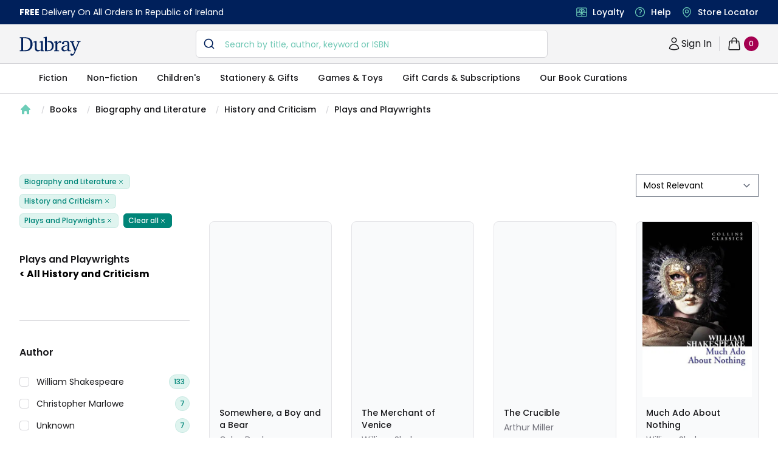

--- FILE ---
content_type: text/html; charset=utf-8
request_url: https://www.dubraybooks.ie/category/plays-and-playwrights
body_size: 5613
content:
<!DOCTYPE html><html lang="en-ie"><head><meta name="viewport" content="width=device-width"/><meta charSet="utf-8"/><script type="application/ld+json">{"@context":"https://schema.org","@type":"WebSite","@id":"https://www.dubraybooks.ie/#website","url":"https://www.dubraybooks.ie","name":"Dubray Books","description":"Ireland's expert booksellers. Free shipping on all online orders in Ireland. Browse best sellers, niche reads, new releases and much more.","publisher":{"@type":"Organization","@id":"https://www.dubraybooks.ie/#organization","name":"Dubray Books","logo":"https://www.dubraybooks.ie/new-design-assets/img/dubray-brand/dubray-logo.svg"},"inLanguage":"en-IE","mainEntityOfPage":{"@type":"WebPage","@id":"https://www.dubraybooks.ie"},"potentialAction":{"@type":"SearchAction","target":"https://www.dubraybooks.ie/category?query={search_term_string}","query-input":"required name=search_term_string"}}</script><script type="application/ld+json">{"@context":"https://schema.org","@type":"BookStore","@id":"https://www.dubraybooks.ie/#store","name":"DubrayBooks","description":"Dubray Books - Ireland's Specialist Bookshop","url":"https://www.dubraybooks.ie/","logo":"https://www.dubraybooks.ie/new-design-assets/img/dubray-brand/dubray-books-logo-1200x630.png","image":"https://www.dubraybooks.ie/new-design-assets/img/dubray-brand/dubray-books-logo-1200x630.png","address":{"@type":"PostalAddress","streetAddress":"Block 4, First Floor (Hertz Building)","addressLocality":"Dublin","postalCode":"K67 X903","addressCountry":"IE"},"contactPoint":{"@type":"ContactPoint","telephone":"+353-1 286 9370","contactType":"Customer Service","email":"info@dubraybooks.ie"},"sameAs":["https://www.facebook.com/dubraybooksireland/","https://twitter.com/DubrayBooks","https://www.instagram.com/dubraybooks/"],"openingHoursSpecification":[{"@type":"OpeningHoursSpecification","dayOfWeek":["Monday","Tuesday","Wednesday","Thursday","Friday"],"opens":"09:00","closes":"17:00"},{"@type":"OpeningHoursSpecification","dayOfWeek":["Saturday","Sunday"],"opens":"Closed","closes":"Closed"}]}</script><script type="application/ld+json">{"@context":"https://schema.org","@type":"Organization","@id":"https://www.dubraybooks.ie/#organization","name":"Dubray Books","url":"https://www.dubraybooks.ie/","logo":"https://www.dubraybooks.ie/new-design-assets/img/dubray-brand/dubray-books-logo-1200x630.png","address":{"@type":"PostalAddress","streetAddress":"10 Main Street","addressLocality":"Wicklow","postalCode":"A98 P5F1","addressCountry":"IE"},"contactPoint":{"@type":"ContactPoint","telephone":"+353-1 286 9370","contactType":"Customer Service","email":"info@dubraybooks.ie","areaServed":"IE"},"sameAs":["https://www.facebook.com/dubraybooksireland/","https://twitter.com/DubrayBooks","https://www.instagram.com/dubraybooks/"]}</script><script id="sgtmScript">(function(w,d,s,l,i){w[l]=w[l]||[];w[l].push({'gtm.start':
       new Date().getTime(),event:'gtm.js'});var f=d.getElementsByTagName(s)[0],
       j=d.createElement(s),dl=l!='dataLayer'?'&l='+l:'';j.async=true;j.src=
       'https://load.sgtm.dubraybooks.ie/xajmxxmb.js?id='+i+dl;f.parentNode.insertBefore(j,f);
       })(window,document,'script','dataLayer','GTM-T75GQDJ');</script><meta name="twitter:card" content="summary"/><meta name="twitter:site" content="@dubrayBooks"/><meta property="og:url" content="https://www.dubraybooks.ie"/><meta property="og:image" content="https://www.dubraybooks.ie/assets/img/dark-logo.png"/><meta property="og:image:width" content="225"/><meta property="og:image:height" content="72"/><meta name="apple-mobile-web-app-title" content="DubrayBooks"/><meta name="twitter:creator" content="dubraybooks.ie"/><meta name="twitter:card" content="summary_large_image"/><meta property="article:published_time" content="2026-01-24T22:56:32 00:00"/><meta property="article:modified_time" content="2026-01-24T22:56:32 00:00"/><meta property="og:updated_time" content="2026-01-24T22:56:32 00:00"/><meta name="msapplication-TileColor" content="#00205b"/><meta name="msapplication-TileImage" content="/assets/icons/ms-icon-144x144.png"/><meta name="theme-color" content="#00205b"/><link rel="icon" href="/favicon.ico" type="icon"/><link rel="apple-touch-icon" href="/assets/icons/apple-icon-57x57.png" sizes="57x57"/><link rel="apple-touch-icon" href="/assets/icons/apple-icon-60x60.png" sizes="60x60"/><link rel="apple-touch-icon" href="/assets/icons/apple-icon-72x72.png" sizes="72x72"/><link rel="apple-touch-icon" href="/assets/icons/apple-icon-76x76.png" sizes="76x76"/><link rel="apple-touch-icon" href="/assets/icons/apple-icon-114x114.png" sizes="114x114"/><link rel="apple-touch-icon" href="/assets/icons/apple-icon-120x120.png" sizes="120x120"/><link rel="apple-touch-icon" href="/assets/icons/apple-icon-144x144.png" sizes="144x144"/><link rel="apple-touch-icon" href="/assets/icons/apple-icon-152x152.png" sizes="152x152"/><link rel="apple-touch-icon" href="/assets/icons/apple-icon-180x180.png" sizes="180x180"/><link rel="icon" type="image/png" href="/assets/icons/android-icon-192x192.png" sizes="192x192"/><link rel="icon" href="/assets/icons/favicon-16x16.png" type="image/png" sizes="16x16"/><link rel="icon" href="/assets/icons/favicon-32x32.png" type="image/png" sizes="32x32"/><link rel="icon" href="/assets/icons/favicon-96x96.png" type="image/png" sizes="96x96"/><title>Plays and Playwrights - Dubray Books</title><meta name="robots" content="index,follow"/><meta name="description" content="Expert Irish booksellers. Free shipping in Ireland on orders over €20. Book tokens accepted online. Browse recommendations, bestsellers, and a wide range of titles."/><meta property="og:title" content="Plays and Playwrights - Dubray Books"/><meta property="og:description" content="Expert Irish booksellers. Free shipping in Ireland on orders over €20. Book tokens accepted online. Browse recommendations, bestsellers, and a wide range of titles."/><meta name="keywords" content="Books,irish books,ireland,dublin,bray,stillorgan,rathmines,galway,dun laoghaire,blackrock,liffey valley,dundrum,cork"/><meta name="next-head-count" content="41"/><script async="" type="text/javascript" src="/js/newrelic/prod.js"></script><script id="gtmConsentScriptv2">window.gtag = function(){
                    window.dataLayer.push(arguments)
                }
                
                gtag('consent', 'default', {
                    'ad_storage': 'denied',
                    'ad_user_data': 'denied',
                    'ad_personalization': 'denied',
                    'analytics_storage': 'denied',
                    'wait_for_update': 500
                });</script><meta name="next-font-preconnect"/><link rel="preload" href="/_next/static/css/057a3449beb1a130.css" as="style"/><link rel="stylesheet" href="/_next/static/css/057a3449beb1a130.css" data-n-g=""/><link rel="preload" href="/_next/static/css/e3f23e111b874094.css" as="style"/><link rel="stylesheet" href="/_next/static/css/e3f23e111b874094.css" data-n-p=""/><noscript data-n-css=""></noscript><script defer="" nomodule="" src="/_next/static/chunks/polyfills-5cd94c89d3acac5f.js"></script><script src="/_next/static/chunks/webpack-49843e8056f40e3d.js" defer=""></script><script src="/_next/static/chunks/framework-79bce4a3a540b080.js" defer=""></script><script src="/_next/static/chunks/main-8a93b49a6e598542.js" defer=""></script><script src="/_next/static/chunks/pages/_app-2d62f971b54f660e.js" defer=""></script><script src="/_next/static/chunks/1194-c147b50810342d89.js" defer=""></script><script src="/_next/static/chunks/6230-dbbaa9d1ab92e408.js" defer=""></script><script src="/_next/static/chunks/4040-142ac3beff835903.js" defer=""></script><script src="/_next/static/chunks/5152-22c4590380ce7ad4.js" defer=""></script><script src="/_next/static/chunks/9853-0f8ab11f9d5168ed.js" defer=""></script><script src="/_next/static/chunks/2292-e07cb1cab1a28189.js" defer=""></script><script src="/_next/static/chunks/594-75f887f7503e29a2.js" defer=""></script><script src="/_next/static/chunks/8467-838366a478f13412.js" defer=""></script><script src="/_next/static/chunks/pages/category/%5Bslug%5D-82ce0100a72f20ba.js" defer=""></script><script src="/_next/static/AoI7Us9AczFATz3WfKklJ/_buildManifest.js" defer=""></script><script src="/_next/static/AoI7Us9AczFATz3WfKklJ/_ssgManifest.js" defer=""></script><script src="/_next/static/AoI7Us9AczFATz3WfKklJ/_middlewareManifest.js" defer=""></script></head><body><div id="__next" data-reactroot=""><div><main class="h-fit"><div style="position:fixed;z-index:9999;top:100px;left:20px;right:20px;bottom:20px;pointer-events:none;max-width:1260px;margin:0 auto"></div></main><footer aria-labelledby="footer-heading"><h2 id="footer-heading" class="sr-only">Footer</h2><div class="usps-container"><div class="usps-inner"><dl class="usps"><div class="usp"><dt class="usp-title"><svg xmlns="http://www.w3.org/2000/svg" fill="none" viewBox="0 0 24 24" stroke-width="1.5" stroke="currentColor" aria-hidden="true" class="usp-icon"><path stroke-linecap="round" stroke-linejoin="round" d="M8.25 18.75a1.5 1.5 0 01-3 0m3 0a1.5 1.5 0 00-3 0m3 0h6m-9 0H3.375a1.125 1.125 0 01-1.125-1.125V14.25m17.25 4.5a1.5 1.5 0 01-3 0m3 0a1.5 1.5 0 00-3 0m3 0h1.125c.621 0 1.129-.504 1.09-1.124a17.902 17.902 0 00-3.213-9.193 2.056 2.056 0 00-1.58-.86H14.25M16.5 18.75h-2.25m0-11.177v-.958c0-.568-.422-1.048-.987-1.106a48.554 48.554 0 00-10.026 0 1.106 1.106 0 00-.987 1.106v7.635m12-6.677v6.677m0 4.5v-4.5m0 0h-12"></path></svg>Quick Delivery</dt></div><div class="usp"><dt class="usp-title"><svg xmlns="http://www.w3.org/2000/svg" fill="none" viewBox="0 0 24 24" stroke-width="1.5" stroke="currentColor" aria-hidden="true" class="usp-icon"><path stroke-linecap="round" stroke-linejoin="round" d="M9 12.75L11.25 15 15 9.75m-3-7.036A11.959 11.959 0 013.598 6 11.99 11.99 0 003 9.749c0 5.592 3.824 10.29 9 11.623 5.176-1.332 9-6.03 9-11.622 0-1.31-.21-2.571-.598-3.751h-.152c-3.196 0-6.1-1.248-8.25-3.285z"></path></svg>Secure Payment</dt></div><div class="usp"><dt class="usp-title"><svg xmlns="http://www.w3.org/2000/svg" fill="none" viewBox="0 0 24 24" stroke-width="1.5" stroke="currentColor" aria-hidden="true" class="usp-icon"><path stroke-linecap="round" stroke-linejoin="round" d="M12 3.75v16.5M2.25 12h19.5M6.375 17.25a4.875 4.875 0 004.875-4.875V12m6.375 5.25a4.875 4.875 0 01-4.875-4.875V12m-9 8.25h16.5a1.5 1.5 0 001.5-1.5V5.25a1.5 1.5 0 00-1.5-1.5H3.75a1.5 1.5 0 00-1.5 1.5v13.5a1.5 1.5 0 001.5 1.5zm12.621-9.44c-1.409 1.41-4.242 1.061-4.242 1.061s-.349-2.833 1.06-4.242a2.25 2.25 0 013.182 3.182zM10.773 7.63c1.409 1.409 1.06 4.242 1.06 4.242S9 12.22 7.592 10.811a2.25 2.25 0 113.182-3.182z"></path></svg>Loyalty Card</dt></div><div class="usp"><dt class="usp-title"><svg xmlns="http://www.w3.org/2000/svg" fill="none" viewBox="0 0 24 24" stroke-width="1.5" stroke="currentColor" aria-hidden="true" class="usp-icon"><path stroke-linecap="round" stroke-linejoin="round" d="M16.023 9.348h4.992v-.001M2.985 19.644v-4.992m0 0h4.992m-4.993 0l3.181 3.183a8.25 8.25 0 0013.803-3.7M4.031 9.865a8.25 8.25 0 0113.803-3.7l3.181 3.182m0-4.991v4.99"></path></svg>Return Guarantee</dt></div></dl></div></div><div class="footer-links"><div class="footer-links-inner"><div class="links-container"><div class="grid grid-cols-2 gap-8 xl:col-span-2"><div class="md:grid md:grid-cols-3 md:gap-8 md:col-span-3"><div><h3 class="header">Shopping with us</h3><ul role="list" class="links"><li><a href="/page/loyalty-page">Loyalty</a></li><li><a href="/page/gift-cards">Gift Cards</a></li><li><a href="/page/about-us">About us</a></li></ul></div><div class="mt-10 md:mt-0"><h3 class="header">Help</h3><ul role="list" class="links"><li><a href="/page/contact-us">Contact us</a></li><li><a href="/stores">Store Finder</a></li><li><a href="/page/shipping-and-returns">Shipping &amp; Returns</a></li></ul></div><div class="mt-10 md:mt-0"><h3 class="header">Legal</h3><ul role="list" class="links"><li><a href="/page/terms-and-conditions">Terms &amp; Conditions</a></li><li><a href="/page/privacy-policy">Privacy Policy</a></li><li><a href="/page/cookie-preferences">Cookie Preferences</a></li></ul></div></div></div></div></div></div><div class="footer-bottom"><div class="social-inner"><div class="social-column"><div><a href="https://www.facebook.com/dubraybooksireland/" target="_blank"><a class="links"><span class="sr-only">Facebook</span><svg fill="currentColor" viewBox="0 0 24 24" class="h-6 w-6" aria-hidden="true"><path fill-rule="evenodd" d="M22 12c0-5.523-4.477-10-10-10S2 6.477 2 12c0 4.991 3.657 9.128 8.438 9.878v-6.987h-2.54V12h2.54V9.797c0-2.506 1.492-3.89 3.777-3.89 1.094 0 2.238.195 2.238.195v2.46h-1.26c-1.243 0-1.63.771-1.63 1.562V12h2.773l-.443 2.89h-2.33v6.988C18.343 21.128 22 16.991 22 12z" clip-rule="evenodd"></path></svg></a></a></div><div><a href="https://www.instagram.com/dubraybooks/" target="_blank"><a class="links"><span class="sr-only">Instagram</span><svg fill="currentColor" viewBox="0 0 24 24" class="h-6 w-6" aria-hidden="true"><path fill-rule="evenodd" d="M12.315 2c2.43 0 2.784.013 3.808.06 1.064.049 1.791.218 2.427.465a4.902 4.902 0 011.772 1.153 4.902 4.902 0 011.153 1.772c.247.636.416 1.363.465 2.427.048 1.067.06 1.407.06 4.123v.08c0 2.643-.012 2.987-.06 4.043-.049 1.064-.218 1.791-.465 2.427a4.902 4.902 0 01-1.153 1.772 4.902 4.902 0 01-1.772 1.153c-.636.247-1.363.416-2.427.465-1.067.048-1.407.06-4.123.06h-.08c-2.643 0-2.987-.012-4.043-.06-1.064-.049-1.791-.218-2.427-.465a4.902 4.902 0 01-1.772-1.153 4.902 4.902 0 01-1.153-1.772c-.247-.636-.416-1.363-.465-2.427-.047-1.024-.06-1.379-.06-3.808v-.63c0-2.43.013-2.784.06-3.808.049-1.064.218-1.791.465-2.427a4.902 4.902 0 011.153-1.772A4.902 4.902 0 015.45 2.525c.636-.247 1.363-.416 2.427-.465C8.901 2.013 9.256 2 11.685 2h.63zm-.081 1.802h-.468c-2.456 0-2.784.011-3.807.058-.975.045-1.504.207-1.857.344-.467.182-.8.398-1.15.748-.35.35-.566.683-.748 1.15-.137.353-.3.882-.344 1.857-.047 1.023-.058 1.351-.058 3.807v.468c0 2.456.011 2.784.058 3.807.045.975.207 1.504.344 1.857.182.466.399.8.748 1.15.35.35.683.566 1.15.748.353.137.882.3 1.857.344 1.054.048 1.37.058 4.041.058h.08c2.597 0 2.917-.01 3.96-.058.976-.045 1.505-.207 1.858-.344.466-.182.8-.398 1.15-.748.35-.35.566-.683.748-1.15.137-.353.3-.882.344-1.857.048-1.055.058-1.37.058-4.041v-.08c0-2.597-.01-2.917-.058-3.96-.045-.976-.207-1.505-.344-1.858a3.097 3.097 0 00-.748-1.15 3.098 3.098 0 00-1.15-.748c-.353-.137-.882-.3-1.857-.344-1.023-.047-1.351-.058-3.807-.058zM12 6.865a5.135 5.135 0 110 10.27 5.135 5.135 0 010-10.27zm0 1.802a3.333 3.333 0 100 6.666 3.333 3.333 0 000-6.666zm5.338-3.205a1.2 1.2 0 110 2.4 1.2 1.2 0 010-2.4z" clip-rule="evenodd"></path></svg></a></a></div><div><a href="https://www.twitter.com/DubrayBooks" target="_blank"><a class="links"><span class="sr-only">Twitter</span><svg fill="currentColor" viewBox="0 0 24 24" class="h-6 w-6" aria-hidden="true"><path d="M8.29 20.251c7.547 0 11.675-6.253 11.675-11.675 0-.178 0-.355-.012-.53A8.348 8.348 0 0022 5.92a8.19 8.19 0 01-2.357.646 4.118 4.118 0 001.804-2.27 8.224 8.224 0 01-2.605.996 4.107 4.107 0 00-6.993 3.743 11.65 11.65 0 01-8.457-4.287 4.106 4.106 0 001.27 5.477A4.072 4.072 0 012.8 9.713v.052a4.105 4.105 0 003.292 4.022 4.095 4.095 0 01-1.853.07 4.108 4.108 0 003.834 2.85A8.233 8.233 0 012 18.407a11.616 11.616 0 006.29 1.84"></path></svg></a></a></div><div><a href="https://www.tiktok.com/@dubraybooks" target="_blank"><a class="links"><span class="sr-only">TikTok</span><svg fill="currentColor" viewBox="0 0 24 24" class="h-6 w-6" aria-hidden="true"><path fill-rule="evenodd" d="M18.5,6.3c-0.1-0.1-0.3-0.1-0.4-0.2c-0.4-0.2-0.7-0.5-1-0.9c-0.8-0.9-1-1.7-1.1-2.3h0c-0.1-0.5-0.1-0.8,0-0.8h-3.4v13.3 c0,0.2,0,0.4,0,0.5c0,0,0,0,0,0.1v0c-0.1,1-0.6,1.8-1.5,2.3c-0.4,0.2-0.9,0.4-1.4,0.4c-1.6,0-2.9-1.3-2.9-2.9s1.3-2.9,2.9-2.9 c0.3,0,0.6,0,0.9,0.1l0-3.5c-1.8-0.2-3.5,0.3-4.9,1.4C5,11.4,4.5,12,4.1,12.7c-0.1,0.3-0.7,1.3-0.8,2.9c0,0.9,0.2,1.9,0.4,2.3v0 c0.1,0.2,0.4,1,0.9,1.7c0.4,0.5,0.9,1,1.5,1.4v0l0,0C7.8,22.1,9.6,22,9.6,22c0.3,0,1.4,0,2.6-0.6c1.3-0.6,2.1-1.6,2.1-1.6 c0.5-0.6,0.9-1.2,1.1-1.9c0.3-0.8,0.4-1.8,0.4-2.2V8.7c0,0,0.6,0.4,0.6,0.4s0.8,0.5,2,0.8c0.9,0.2,2.1,0.3,2.1,0.3V6.8 C20.2,6.8,19.4,6.7,18.5,6.3L18.5,6.3z" clip-rule="evenodd"></path></svg></a></a></div></div><div class="copyright-column"><p class="copyright">Copyright © 2023 Dubray Books. All rights reserved.</p></div></div></div></footer></div></div><script id="__NEXT_DATA__" type="application/json">{"props":{"pageProps":{"preview":false,"category":{"id":"pcat_D089F86C5D897A698859E2FFC3697274","created_at":"2022-09-01T00:00:00.000Z","updated_at":"2022-09-01T00:00:00.000Z","external_code":"DSG","title":"Plays and Playwrights","slug":"plays-and-playwrights","parent_id":"pcat_47B79BD259E22596FFC4BE2FFBBE5C5A","metadata":{"path":["Biography and Literature","History and Criticism","Plays and Playwrights"]},"deleted_at":null},"categoryPath":["Biography and Literature","History and Criticism","Plays and Playwrights"],"staticPageMeta":{},"categorySlug":"plays-and-playwrights","topExtra":{},"bottomExtra":{},"SeoTitle":null,"SeoDescription":null,"SeoKeywords":null},"__N_SSP":true},"page":"/category/[slug]","query":{"slug":"plays-and-playwrights"},"buildId":"AoI7Us9AczFATz3WfKklJ","isFallback":false,"gssp":true,"scriptLoader":[]}</script></body></html>

--- FILE ---
content_type: text/javascript
request_url: https://www.dubraybooks.ie/_next/static/chunks/9853-0f8ab11f9d5168ed.js
body_size: 30512
content:
(self.webpackChunk_N_E=self.webpackChunk_N_E||[]).push([[9853],{24819:function(e,t,r){const n=r(67294);const i=n.forwardRef((function({title:e,titleId:t,...r},i){return n.createElement("svg",Object.assign({xmlns:"http://www.w3.org/2000/svg",viewBox:"0 0 20 20",fill:"currentColor","aria-hidden":"true",ref:i,"aria-labelledby":t},r),e?n.createElement("title",{id:t},e):null,n.createElement("path",{fillRule:"evenodd",d:"M5.23 7.21a.75.75 0 011.06.02L10 11.168l3.71-3.938a.75.75 0 111.08 1.04l-4.25 4.5a.75.75 0 01-1.08 0l-4.25-4.5a.75.75 0 01.02-1.06z",clipRule:"evenodd"}))}));e.exports=i},9941:function(e,t,r){const n=r(67294);const i=n.forwardRef((function({title:e,titleId:t,...r},i){return n.createElement("svg",Object.assign({xmlns:"http://www.w3.org/2000/svg",viewBox:"0 0 20 20",fill:"currentColor","aria-hidden":"true",ref:i,"aria-labelledby":t},r),e?n.createElement("title",{id:t},e):null,n.createElement("path",{fillRule:"evenodd",d:"M12.79 5.23a.75.75 0 01-.02 1.06L8.832 10l3.938 3.71a.75.75 0 11-1.04 1.08l-4.5-4.25a.75.75 0 010-1.08l4.5-4.25a.75.75 0 011.06.02z",clipRule:"evenodd"}))}));e.exports=i},66963:function(e,t,r){const n=r(67294);const i=n.forwardRef((function({title:e,titleId:t,...r},i){return n.createElement("svg",Object.assign({xmlns:"http://www.w3.org/2000/svg",viewBox:"0 0 20 20",fill:"currentColor","aria-hidden":"true",ref:i,"aria-labelledby":t},r),e?n.createElement("title",{id:t},e):null,n.createElement("path",{d:"M10.75 4.75a.75.75 0 00-1.5 0v4.5h-4.5a.75.75 0 000 1.5h4.5v4.5a.75.75 0 001.5 0v-4.5h4.5a.75.75 0 000-1.5h-4.5v-4.5z"}))}));e.exports=i},29851:function(e,t,r){"use strict";var n=r(49867),i=r(53855),a=r(26693),o=r(16200),c=r(11315);function s(e,t,r,i){return new n(e,t,r,i)}s.version=r(97932),s.AlgoliaSearchHelper=n,s.SearchParameters=o,s.RecommendParameters=i,s.SearchResults=c,s.RecommendResults=a,e.exports=s},20793:function(e,t,r){"use strict";var n=r(17331);function i(e,t,r){this.main=e,this.fn=t,this.recommendFn=r,this.lastResults=null,this.lastRecommendResults=null}r(85268)(i,n),i.prototype.detach=function(){this.removeAllListeners(),this.main.detachDerivedHelper(this)},i.prototype.getModifiedState=function(e){return this.fn(e)},i.prototype.getModifiedRecommendState=function(e){return this.recommendFn(e)},e.exports=i},53855:function(e){"use strict";function t(e){e=e||{},this.params=e.params||[]}t.prototype={constructor:t,addParams:function(e){var r=this.params.slice();return r.push(e),new t({params:r})},removeParams:function(e){return new t({params:this.params.filter((function(t){return t.$$id!==e}))})},addFrequentlyBoughtTogether:function(e){return this.addParams(Object.assign({},e,{model:"bought-together"}))},addRelatedProducts:function(e){return this.addParams(Object.assign({},e,{model:"related-products"}))},addTrendingItems:function(e){return this.addParams(Object.assign({},e,{model:"trending-items"}))},addTrendingFacets:function(e){return this.addParams(Object.assign({},e,{model:"trending-facets"}))},addLookingSimilar:function(e){return this.addParams(Object.assign({},e,{model:"looking-similar"}))},_buildQueries:function(e,t){return this.params.filter((function(e){return void 0===t[e.$$id]})).map((function(t){var r=Object.assign({},t,{indexName:e,threshold:t.threshold||0});return delete r.$$id,r}))}},e.exports=t},26693:function(e){"use strict";function t(e,t){this._state=e,this._rawResults={};var r=this;e.params.forEach((function(e){var n=e.$$id;r[n]=t[n],r._rawResults[n]=t[n]}))}t.prototype={constructor:t},e.exports=t},12283:function(e,t,r){"use strict";var n=r(63382),i=r(81933),a=r(73995),o={addRefinement:function(e,t,r){if(o.isRefined(e,t,r))return e;var i=""+r,a=e[t]?e[t].concat(i):[i],c={};return c[t]=a,n({},c,e)},removeRefinement:function(e,t,r){if(void 0===r)return o.clearRefinement(e,(function(e,r){return t===r}));var n=""+r;return o.clearRefinement(e,(function(e,r){return t===r&&n===e}))},toggleRefinement:function(e,t,r){if(void 0===r)throw new Error("toggleRefinement should be used with a value");return o.isRefined(e,t,r)?o.removeRefinement(e,t,r):o.addRefinement(e,t,r)},clearRefinement:function(e,t,r){if(void 0===t)return i(e)?{}:e;if("string"===typeof t)return a(e,[t]);if("function"===typeof t){var n=!1,o=Object.keys(e).reduce((function(i,a){var o=e[a]||[],c=o.filter((function(e){return!t(e,a,r)}));return c.length!==o.length&&(n=!0),i[a]=c,i}),{});return n?o:e}},isRefined:function(e,t,r){var n=Boolean(e[t])&&e[t].length>0;if(void 0===r||!n)return n;var i=""+r;return-1!==e[t].indexOf(i)}};e.exports=o},16200:function(e,t,r){"use strict";var n=r(63382),i=r(60425),a=r(49608),o=r(61612),c=r(81933),s=r(73995),u=r(89314),f=r(35904),l=r(12283);function d(e,t){return Array.isArray(e)&&Array.isArray(t)?e.length===t.length&&e.every((function(e,r){return d(t[r],e)})):e===t}function h(e){var t=e?h._parseNumbers(e):{};void 0===t.userToken||f(t.userToken)||console.warn("[algoliasearch-helper] The `userToken` parameter is invalid. This can lead to wrong analytics.\n  - Format: [a-zA-Z0-9_-]{1,64}"),this.facets=t.facets||[],this.disjunctiveFacets=t.disjunctiveFacets||[],this.hierarchicalFacets=t.hierarchicalFacets||[],this.facetsRefinements=t.facetsRefinements||{},this.facetsExcludes=t.facetsExcludes||{},this.disjunctiveFacetsRefinements=t.disjunctiveFacetsRefinements||{},this.numericRefinements=t.numericRefinements||{},this.tagRefinements=t.tagRefinements||[],this.hierarchicalFacetsRefinements=t.hierarchicalFacetsRefinements||{};var r=this;Object.keys(t).forEach((function(e){var n=-1!==h.PARAMETERS.indexOf(e),i=void 0!==t[e];!n&&i&&(r[e]=t[e])}))}h.PARAMETERS=Object.keys(new h),h._parseNumbers=function(e){if(e instanceof h)return e;var t={};if(["aroundPrecision","aroundRadius","getRankingInfo","minWordSizefor2Typos","minWordSizefor1Typo","page","maxValuesPerFacet","distinct","minimumAroundRadius","hitsPerPage","minProximity"].forEach((function(r){var n=e[r];if("string"===typeof n){var i=parseFloat(n);t[r]=isNaN(i)?n:i}})),Array.isArray(e.insideBoundingBox)&&(t.insideBoundingBox=e.insideBoundingBox.map((function(e){return Array.isArray(e)?e.map((function(e){return parseFloat(e)})):e}))),e.numericRefinements){var r={};Object.keys(e.numericRefinements).forEach((function(t){var n=e.numericRefinements[t]||{};r[t]={},Object.keys(n).forEach((function(e){var i=n[e].map((function(e){return Array.isArray(e)?e.map((function(e){return"string"===typeof e?parseFloat(e):e})):"string"===typeof e?parseFloat(e):e}));r[t][e]=i}))})),t.numericRefinements=r}return o(e,t)},h.make=function(e){var t=new h(e);return(e.hierarchicalFacets||[]).forEach((function(e){if(e.rootPath){var r=t.getHierarchicalRefinement(e.name);r.length>0&&0!==r[0].indexOf(e.rootPath)&&(t=t.clearRefinements(e.name)),0===(r=t.getHierarchicalRefinement(e.name)).length&&(t=t.toggleHierarchicalFacetRefinement(e.name,e.rootPath))}})),t},h.validate=function(e,t){var r=t||{};return e.tagFilters&&r.tagRefinements&&r.tagRefinements.length>0?new Error("[Tags] Cannot switch from the managed tag API to the advanced API. It is probably an error, if it is really what you want, you should first clear the tags with clearTags method."):e.tagRefinements.length>0&&r.tagFilters?new Error("[Tags] Cannot switch from the advanced tag API to the managed API. It is probably an error, if it is not, you should first clear the tags with clearTags method."):e.numericFilters&&r.numericRefinements&&c(r.numericRefinements)?new Error("[Numeric filters] Can't switch from the advanced to the managed API. It is probably an error, if this is really what you want, you have to first clear the numeric filters."):c(e.numericRefinements)&&r.numericFilters?new Error("[Numeric filters] Can't switch from the managed API to the advanced. It is probably an error, if this is really what you want, you have to first clear the numeric filters."):null},h.prototype={constructor:h,clearRefinements:function(e){var t={numericRefinements:this._clearNumericRefinements(e),facetsRefinements:l.clearRefinement(this.facetsRefinements,e,"conjunctiveFacet"),facetsExcludes:l.clearRefinement(this.facetsExcludes,e,"exclude"),disjunctiveFacetsRefinements:l.clearRefinement(this.disjunctiveFacetsRefinements,e,"disjunctiveFacet"),hierarchicalFacetsRefinements:l.clearRefinement(this.hierarchicalFacetsRefinements,e,"hierarchicalFacet")};return t.numericRefinements===this.numericRefinements&&t.facetsRefinements===this.facetsRefinements&&t.facetsExcludes===this.facetsExcludes&&t.disjunctiveFacetsRefinements===this.disjunctiveFacetsRefinements&&t.hierarchicalFacetsRefinements===this.hierarchicalFacetsRefinements?this:this.setQueryParameters(t)},clearTags:function(){return void 0===this.tagFilters&&0===this.tagRefinements.length?this:this.setQueryParameters({tagFilters:void 0,tagRefinements:[]})},setIndex:function(e){return e===this.index?this:this.setQueryParameters({index:e})},setQuery:function(e){return e===this.query?this:this.setQueryParameters({query:e})},setPage:function(e){return e===this.page?this:this.setQueryParameters({page:e})},setFacets:function(e){return this.setQueryParameters({facets:e})},setDisjunctiveFacets:function(e){return this.setQueryParameters({disjunctiveFacets:e})},setHitsPerPage:function(e){return this.hitsPerPage===e?this:this.setQueryParameters({hitsPerPage:e})},setTypoTolerance:function(e){return this.typoTolerance===e?this:this.setQueryParameters({typoTolerance:e})},addNumericRefinement:function(e,t,r){var n=u(r);if(this.isNumericRefined(e,t,n))return this;var i=o({},this.numericRefinements);return i[e]=o({},i[e]),i[e][t]?(i[e][t]=i[e][t].slice(),i[e][t].push(n)):i[e][t]=[n],this.setQueryParameters({numericRefinements:i})},getConjunctiveRefinements:function(e){return this.isConjunctiveFacet(e)&&this.facetsRefinements[e]||[]},getDisjunctiveRefinements:function(e){return this.isDisjunctiveFacet(e)&&this.disjunctiveFacetsRefinements[e]||[]},getHierarchicalRefinement:function(e){return this.hierarchicalFacetsRefinements[e]||[]},getExcludeRefinements:function(e){return this.isConjunctiveFacet(e)&&this.facetsExcludes[e]||[]},removeNumericRefinement:function(e,t,r){var n=r;return void 0!==n?this.isNumericRefined(e,t,n)?this.setQueryParameters({numericRefinements:this._clearNumericRefinements((function(r,i){return i===e&&r.op===t&&d(r.val,u(n))}))}):this:void 0!==t?this.isNumericRefined(e,t)?this.setQueryParameters({numericRefinements:this._clearNumericRefinements((function(r,n){return n===e&&r.op===t}))}):this:this.isNumericRefined(e)?this.setQueryParameters({numericRefinements:this._clearNumericRefinements((function(t,r){return r===e}))}):this},getNumericRefinements:function(e){return this.numericRefinements[e]||{}},getNumericRefinement:function(e,t){return this.numericRefinements[e]&&this.numericRefinements[e][t]},_clearNumericRefinements:function(e){if(void 0===e)return c(this.numericRefinements)?{}:this.numericRefinements;if("string"===typeof e)return s(this.numericRefinements,[e]);if("function"===typeof e){var t=!1,r=this.numericRefinements,n=Object.keys(r).reduce((function(n,i){var a=r[i],o={};return a=a||{},Object.keys(a).forEach((function(r){var n=a[r]||[],c=[];n.forEach((function(t){e({val:t,op:r},i,"numeric")||c.push(t)})),c.length!==n.length&&(t=!0),o[r]=c})),n[i]=o,n}),{});return t?n:this.numericRefinements}},addFacet:function(e){return this.isConjunctiveFacet(e)?this:this.setQueryParameters({facets:this.facets.concat([e])})},addDisjunctiveFacet:function(e){return this.isDisjunctiveFacet(e)?this:this.setQueryParameters({disjunctiveFacets:this.disjunctiveFacets.concat([e])})},addHierarchicalFacet:function(e){if(this.isHierarchicalFacet(e.name))throw new Error("Cannot declare two hierarchical facets with the same name: `"+e.name+"`");return this.setQueryParameters({hierarchicalFacets:this.hierarchicalFacets.concat([e])})},addFacetRefinement:function(e,t){if(!this.isConjunctiveFacet(e))throw new Error(e+" is not defined in the facets attribute of the helper configuration");return l.isRefined(this.facetsRefinements,e,t)?this:this.setQueryParameters({facetsRefinements:l.addRefinement(this.facetsRefinements,e,t)})},addExcludeRefinement:function(e,t){if(!this.isConjunctiveFacet(e))throw new Error(e+" is not defined in the facets attribute of the helper configuration");return l.isRefined(this.facetsExcludes,e,t)?this:this.setQueryParameters({facetsExcludes:l.addRefinement(this.facetsExcludes,e,t)})},addDisjunctiveFacetRefinement:function(e,t){if(!this.isDisjunctiveFacet(e))throw new Error(e+" is not defined in the disjunctiveFacets attribute of the helper configuration");return l.isRefined(this.disjunctiveFacetsRefinements,e,t)?this:this.setQueryParameters({disjunctiveFacetsRefinements:l.addRefinement(this.disjunctiveFacetsRefinements,e,t)})},addTagRefinement:function(e){if(this.isTagRefined(e))return this;var t={tagRefinements:this.tagRefinements.concat(e)};return this.setQueryParameters(t)},removeFacet:function(e){return this.isConjunctiveFacet(e)?this.clearRefinements(e).setQueryParameters({facets:this.facets.filter((function(t){return t!==e}))}):this},removeDisjunctiveFacet:function(e){return this.isDisjunctiveFacet(e)?this.clearRefinements(e).setQueryParameters({disjunctiveFacets:this.disjunctiveFacets.filter((function(t){return t!==e}))}):this},removeHierarchicalFacet:function(e){return this.isHierarchicalFacet(e)?this.clearRefinements(e).setQueryParameters({hierarchicalFacets:this.hierarchicalFacets.filter((function(t){return t.name!==e}))}):this},removeFacetRefinement:function(e,t){if(!this.isConjunctiveFacet(e))throw new Error(e+" is not defined in the facets attribute of the helper configuration");return l.isRefined(this.facetsRefinements,e,t)?this.setQueryParameters({facetsRefinements:l.removeRefinement(this.facetsRefinements,e,t)}):this},removeExcludeRefinement:function(e,t){if(!this.isConjunctiveFacet(e))throw new Error(e+" is not defined in the facets attribute of the helper configuration");return l.isRefined(this.facetsExcludes,e,t)?this.setQueryParameters({facetsExcludes:l.removeRefinement(this.facetsExcludes,e,t)}):this},removeDisjunctiveFacetRefinement:function(e,t){if(!this.isDisjunctiveFacet(e))throw new Error(e+" is not defined in the disjunctiveFacets attribute of the helper configuration");return l.isRefined(this.disjunctiveFacetsRefinements,e,t)?this.setQueryParameters({disjunctiveFacetsRefinements:l.removeRefinement(this.disjunctiveFacetsRefinements,e,t)}):this},removeTagRefinement:function(e){if(!this.isTagRefined(e))return this;var t={tagRefinements:this.tagRefinements.filter((function(t){return t!==e}))};return this.setQueryParameters(t)},toggleRefinement:function(e,t){return this.toggleFacetRefinement(e,t)},toggleFacetRefinement:function(e,t){if(this.isHierarchicalFacet(e))return this.toggleHierarchicalFacetRefinement(e,t);if(this.isConjunctiveFacet(e))return this.toggleConjunctiveFacetRefinement(e,t);if(this.isDisjunctiveFacet(e))return this.toggleDisjunctiveFacetRefinement(e,t);throw new Error("Cannot refine the undeclared facet "+e+"; it should be added to the helper options facets, disjunctiveFacets or hierarchicalFacets")},toggleConjunctiveFacetRefinement:function(e,t){if(!this.isConjunctiveFacet(e))throw new Error(e+" is not defined in the facets attribute of the helper configuration");return this.setQueryParameters({facetsRefinements:l.toggleRefinement(this.facetsRefinements,e,t)})},toggleExcludeFacetRefinement:function(e,t){if(!this.isConjunctiveFacet(e))throw new Error(e+" is not defined in the facets attribute of the helper configuration");return this.setQueryParameters({facetsExcludes:l.toggleRefinement(this.facetsExcludes,e,t)})},toggleDisjunctiveFacetRefinement:function(e,t){if(!this.isDisjunctiveFacet(e))throw new Error(e+" is not defined in the disjunctiveFacets attribute of the helper configuration");return this.setQueryParameters({disjunctiveFacetsRefinements:l.toggleRefinement(this.disjunctiveFacetsRefinements,e,t)})},toggleHierarchicalFacetRefinement:function(e,t){if(!this.isHierarchicalFacet(e))throw new Error(e+" is not defined in the hierarchicalFacets attribute of the helper configuration");var r=this._getHierarchicalFacetSeparator(this.getHierarchicalFacetByName(e)),i={};return void 0!==this.hierarchicalFacetsRefinements[e]&&this.hierarchicalFacetsRefinements[e].length>0&&(this.hierarchicalFacetsRefinements[e][0]===t||0===this.hierarchicalFacetsRefinements[e][0].indexOf(t+r))?-1===t.indexOf(r)?i[e]=[]:i[e]=[t.slice(0,t.lastIndexOf(r))]:i[e]=[t],this.setQueryParameters({hierarchicalFacetsRefinements:n({},i,this.hierarchicalFacetsRefinements)})},addHierarchicalFacetRefinement:function(e,t){if(this.isHierarchicalFacetRefined(e))throw new Error(e+" is already refined.");if(!this.isHierarchicalFacet(e))throw new Error(e+" is not defined in the hierarchicalFacets attribute of the helper configuration.");var r={};return r[e]=[t],this.setQueryParameters({hierarchicalFacetsRefinements:n({},r,this.hierarchicalFacetsRefinements)})},removeHierarchicalFacetRefinement:function(e){if(!this.isHierarchicalFacetRefined(e))return this;var t={};return t[e]=[],this.setQueryParameters({hierarchicalFacetsRefinements:n({},t,this.hierarchicalFacetsRefinements)})},toggleTagRefinement:function(e){return this.isTagRefined(e)?this.removeTagRefinement(e):this.addTagRefinement(e)},isDisjunctiveFacet:function(e){return this.disjunctiveFacets.indexOf(e)>-1},isHierarchicalFacet:function(e){return void 0!==this.getHierarchicalFacetByName(e)},isConjunctiveFacet:function(e){return this.facets.indexOf(e)>-1},isFacetRefined:function(e,t){return!!this.isConjunctiveFacet(e)&&l.isRefined(this.facetsRefinements,e,t)},isExcludeRefined:function(e,t){return!!this.isConjunctiveFacet(e)&&l.isRefined(this.facetsExcludes,e,t)},isDisjunctiveFacetRefined:function(e,t){return!!this.isDisjunctiveFacet(e)&&l.isRefined(this.disjunctiveFacetsRefinements,e,t)},isHierarchicalFacetRefined:function(e,t){if(!this.isHierarchicalFacet(e))return!1;var r=this.getHierarchicalRefinement(e);return t?-1!==r.indexOf(t):r.length>0},isNumericRefined:function(e,t,r){if(void 0===r&&void 0===t)return Boolean(this.numericRefinements[e]);var n=this.numericRefinements[e]&&void 0!==this.numericRefinements[e][t];if(void 0===r||!n)return n;var a,o,c=u(r),s=void 0!==(a=this.numericRefinements[e][t],o=c,i(a,(function(e){return d(e,o)})));return n&&s},isTagRefined:function(e){return-1!==this.tagRefinements.indexOf(e)},getRefinedDisjunctiveFacets:function(){var e=this,t=a(Object.keys(this.numericRefinements).filter((function(t){return Object.keys(e.numericRefinements[t]).length>0})),this.disjunctiveFacets);return Object.keys(this.disjunctiveFacetsRefinements).filter((function(t){return e.disjunctiveFacetsRefinements[t].length>0})).concat(t).concat(this.getRefinedHierarchicalFacets()).sort()},getRefinedHierarchicalFacets:function(){var e=this;return a(this.hierarchicalFacets.map((function(e){return e.name})),Object.keys(this.hierarchicalFacetsRefinements).filter((function(t){return e.hierarchicalFacetsRefinements[t].length>0}))).sort()},getUnrefinedDisjunctiveFacets:function(){var e=this.getRefinedDisjunctiveFacets();return this.disjunctiveFacets.filter((function(t){return-1===e.indexOf(t)}))},managedParameters:["index","facets","disjunctiveFacets","facetsRefinements","hierarchicalFacets","facetsExcludes","disjunctiveFacetsRefinements","numericRefinements","tagRefinements","hierarchicalFacetsRefinements"],getQueryParams:function(){var e=this.managedParameters,t={},r=this;return Object.keys(this).forEach((function(n){var i=r[n];-1===e.indexOf(n)&&void 0!==i&&(t[n]=i)})),t},setQueryParameter:function(e,t){if(this[e]===t)return this;var r={};return r[e]=t,this.setQueryParameters(r)},setQueryParameters:function(e){if(!e)return this;var t=h.validate(this,e);if(t)throw t;var r=this,n=h._parseNumbers(e),i=Object.keys(this).reduce((function(e,t){return e[t]=r[t],e}),{}),a=Object.keys(n).reduce((function(e,t){var r=void 0!==e[t],i=void 0!==n[t];return r&&!i?s(e,[t]):(i&&(e[t]=n[t]),e)}),i);return new this.constructor(a)},resetPage:function(){return void 0===this.page?this:this.setPage(0)},_getHierarchicalFacetSortBy:function(e){return e.sortBy||["isRefined:desc","name:asc"]},_getHierarchicalFacetSeparator:function(e){return e.separator||" > "},_getHierarchicalRootPath:function(e){return e.rootPath||null},_getHierarchicalShowParentLevel:function(e){return"boolean"!==typeof e.showParentLevel||e.showParentLevel},getHierarchicalFacetByName:function(e){return i(this.hierarchicalFacets,(function(t){return t.name===e}))},getHierarchicalFacetBreadcrumb:function(e){if(!this.isHierarchicalFacet(e))return[];var t=this.getHierarchicalRefinement(e)[0];if(!t)return[];var r=this._getHierarchicalFacetSeparator(this.getHierarchicalFacetByName(e));return t.split(r).map((function(e){return e.trim()}))},toString:function(){return JSON.stringify(this,null,2)}},e.exports=h},71407:function(e,t,r){"use strict";e.exports=function(e){return function(t,r){var n=e.hierarchicalFacets[r],u=e.hierarchicalFacetsRefinements[n.name]&&e.hierarchicalFacetsRefinements[n.name][0]||"",f=e._getHierarchicalFacetSeparator(n),l=e._getHierarchicalRootPath(n),d=e._getHierarchicalShowParentLevel(n),h=a(e._getHierarchicalFacetSortBy(n)),m=t.every((function(e){return e.exhaustive})),p=function(e,t,r,n,a){return function(u,f,l){var d=u;if(l>0){var h=0;for(d=u;h<l;){var m=d&&Array.isArray(d.data)?d.data:[];d=i(m,(function(e){return e.isRefined})),h++}}if(d){var p=Object.keys(f.data).map((function(e){return[e,f.data[e]]})).filter((function(e){return function(e,t,r,n,i,a){if(i&&(0!==e.indexOf(i)||i===e))return!1;return!i&&-1===e.indexOf(n)||i&&e.split(n).length-i.split(n).length===1||-1===e.indexOf(n)&&-1===r.indexOf(n)||0===r.indexOf(e)||0===e.indexOf(t+n)&&(a||0===e.indexOf(r))}(e[0],d.path||r,a,t,r,n)}));d.data=o(p.map((function(e){var r=e[0];return function(e,t,r,n,i){var a=t.split(r);return{name:a[a.length-1].trim(),path:t,escapedValue:c(t),count:e,isRefined:n===t||0===n.indexOf(t+r),exhaustive:i,data:null}}(e[1],r,t,s(a),f.exhaustive)})),e[0],e[1])}return u}}(h,f,l,d,u),g=t;return l&&(g=t.slice(l.split(f).length)),g.reduce(p,{name:e.hierarchicalFacets[r].name,count:null,isRefined:!0,path:null,escapedValue:null,exhaustive:m,data:null})}};var n=r(62348),i=r(60425),a=r(37682),o=r(1129),c=n.escapeFacetValue,s=n.unescapeFacetValue},11315:function(e,t,r){"use strict";var n=r(58786),i=r(63382),a=r(62348),o=r(60425),c=r(40664),s=r(37682),u=r(61612),f=r(1129),l=a.escapeFacetValue,d=a.unescapeFacetValue,h=r(71407);function m(e){var t={};return e.forEach((function(e,r){t[e]=r})),t}function p(e,t,r){t&&t[r]&&(e.stats=t[r])}function g(e,t,r){var a=t[0]||{};this._rawResults=t;var s=this;Object.keys(a).forEach((function(e){s[e]=a[e]}));var f=u({persistHierarchicalRootCount:!1},r);Object.keys(f).forEach((function(e){s[e]=f[e]})),this.processingTimeMS=t.reduce((function(e,t){return void 0===t.processingTimeMS?e:e+t.processingTimeMS}),0),this.disjunctiveFacets=[],this.hierarchicalFacets=e.hierarchicalFacets.map((function(){return[]})),this.facets=[];var l=e.getRefinedDisjunctiveFacets(),g=m(e.facets),v=m(e.disjunctiveFacets),y=1,b=a.facets||{};Object.keys(b).forEach((function(t){var r,n,i=b[t],u=(r=e.hierarchicalFacets,n=t,o(r,(function(e){return(e.attributes||[]).indexOf(n)>-1})));if(u){var f=u.attributes.indexOf(t),l=c(e.hierarchicalFacets,(function(e){return e.name===u.name}));s.hierarchicalFacets[l][f]={attribute:t,data:i,exhaustive:a.exhaustiveFacetsCount}}else{var d,h=-1!==e.disjunctiveFacets.indexOf(t),m=-1!==e.facets.indexOf(t);h&&(d=v[t],s.disjunctiveFacets[d]={name:t,data:i,exhaustive:a.exhaustiveFacetsCount},p(s.disjunctiveFacets[d],a.facets_stats,t)),m&&(d=g[t],s.facets[d]={name:t,data:i,exhaustive:a.exhaustiveFacetsCount},p(s.facets[d],a.facets_stats,t))}})),this.hierarchicalFacets=n(this.hierarchicalFacets),l.forEach((function(r){var n=t[y],o=n&&n.facets?n.facets:{},f=e.getHierarchicalFacetByName(r);Object.keys(o).forEach((function(t){var r,l=o[t];if(f){r=c(e.hierarchicalFacets,(function(e){return e.name===f.name}));var h=c(s.hierarchicalFacets[r],(function(e){return e.attribute===t}));if(-1===h)return;s.hierarchicalFacets[r][h].data=u({},s.hierarchicalFacets[r][h].data,l)}else{r=v[t];var m=a.facets&&a.facets[t]||{};s.disjunctiveFacets[r]={name:t,data:i({},l,m),exhaustive:n.exhaustiveFacetsCount},p(s.disjunctiveFacets[r],n.facets_stats,t),e.disjunctiveFacetsRefinements[t]&&e.disjunctiveFacetsRefinements[t].forEach((function(n){!s.disjunctiveFacets[r].data[n]&&e.disjunctiveFacetsRefinements[t].indexOf(d(n))>-1&&(s.disjunctiveFacets[r].data[n]=0)}))}})),y++})),e.getRefinedHierarchicalFacets().forEach((function(r){var n=e.getHierarchicalFacetByName(r),a=e._getHierarchicalFacetSeparator(n),o=e.getHierarchicalRefinement(r);0===o.length||o[0].split(a).length<2||t.slice(y).forEach((function(t){var r=t&&t.facets?t.facets:{};Object.keys(r).forEach((function(t){var u=r[t],f=c(e.hierarchicalFacets,(function(e){return e.name===n.name})),l=c(s.hierarchicalFacets[f],(function(e){return e.attribute===t}));if(-1!==l){var d={};if(o.length>0&&!s.persistHierarchicalRootCount){var h=o[0].split(a)[0];d[h]=s.hierarchicalFacets[f][l].data[h]}s.hierarchicalFacets[f][l].data=i(d,u,s.hierarchicalFacets[f][l].data)}})),y++}))})),Object.keys(e.facetsExcludes).forEach((function(t){var r=e.facetsExcludes[t],n=g[t];s.facets[n]={name:t,data:b[t],exhaustive:a.exhaustiveFacetsCount},r.forEach((function(e){s.facets[n]=s.facets[n]||{name:t},s.facets[n].data=s.facets[n].data||{},s.facets[n].data[e]=0}))})),this.hierarchicalFacets=this.hierarchicalFacets.map(h(e)),this.facets=n(this.facets),this.disjunctiveFacets=n(this.disjunctiveFacets),this._state=e}function v(e,t){function r(e){return e.name===t}if(e._state.isConjunctiveFacet(t)){var n=o(e.facets,r);return n?Object.keys(n.data).map((function(r){var i=l(r);return{name:r,escapedValue:i,count:n.data[r],isRefined:e._state.isFacetRefined(t,i),isExcluded:e._state.isExcludeRefined(t,r)}})):[]}if(e._state.isDisjunctiveFacet(t)){var i=o(e.disjunctiveFacets,r);return i?Object.keys(i.data).map((function(r){var n=l(r);return{name:r,escapedValue:n,count:i.data[r],isRefined:e._state.isDisjunctiveFacetRefined(t,n)}})):[]}if(e._state.isHierarchicalFacet(t)){var a=o(e.hierarchicalFacets,r);if(!a)return a;var c=e._state.getHierarchicalFacetByName(t),s=e._state._getHierarchicalFacetSeparator(c),u=d(e._state.getHierarchicalRefinement(t)[0]||"");0===u.indexOf(c.rootPath)&&(u=u.replace(c.rootPath+s,""));var f=u.split(s);return f.unshift(t),y(a,f,0),a}}function y(e,t,r){e.isRefined=e.name===(t[r]&&t[r].trim()),e.data&&e.data.forEach((function(e){y(e,t,r+1)}))}function b(e,t,r,n){if(n=n||0,Array.isArray(t))return e(t,r[n]);if(!t.data||0===t.data.length)return t;var a=t.data.map((function(t){return b(e,t,r,n+1)})),o=e(a,r[n]);return i({data:o},t)}function R(e,t){var r=o(e,(function(e){return e.name===t}));return r&&r.stats}function P(e,t,r,n,i){var a=o(i,(function(e){return e.name===r})),c=a&&a.data&&a.data[n]?a.data[n]:0,s=a&&a.exhaustive||!1;return{type:t,attributeName:r,name:n,count:c,exhaustive:s}}g.prototype.getFacetByName=function(e){function t(t){return t.name===e}return o(this.facets,t)||o(this.disjunctiveFacets,t)||o(this.hierarchicalFacets,t)},g.DEFAULT_SORT=["isRefined:desc","count:desc","name:asc"],g.prototype.getFacetValues=function(e,t){var r=v(this,e);if(r){var n,a=i({},t,{sortBy:g.DEFAULT_SORT,facetOrdering:!(t&&t.sortBy)}),o=this;if(Array.isArray(r))n=[e];else n=o._state.getHierarchicalFacetByName(r.name).attributes;return b((function(e,t){if(a.facetOrdering){var r=function(e,t){return e.renderingContent&&e.renderingContent.facetOrdering&&e.renderingContent.facetOrdering.values&&e.renderingContent.facetOrdering.values[t]}(o,t);if(r)return function(e,t){var r=[],n=[],i=t.hide||[],a=(t.order||[]).reduce((function(e,t,r){return e[t]=r,e}),{});e.forEach((function(e){var t=e.path||e.name,o=i.indexOf(t)>-1;o||void 0===a[t]?o||n.push(e):r[a[t]]=e})),r=r.filter((function(e){return e}));var o,c=t.sortRemainingBy;return"hidden"===c?r:(o="alpha"===c?[["path","name"],["asc","asc"]]:[["count"],["desc"]],r.concat(f(n,o[0],o[1])))}(e,r)}if(Array.isArray(a.sortBy)){var n=s(a.sortBy,g.DEFAULT_SORT);return f(e,n[0],n[1])}if("function"===typeof a.sortBy)return function(e,t){return t.sort(e)}(a.sortBy,e);throw new Error("options.sortBy is optional but if defined it must be either an array of string (predicates) or a sorting function")}),r,n)}},g.prototype.getFacetStats=function(e){return this._state.isConjunctiveFacet(e)?R(this.facets,e):this._state.isDisjunctiveFacet(e)?R(this.disjunctiveFacets,e):void 0},g.prototype.getRefinements=function(){var e=this._state,t=this,r=[];return Object.keys(e.facetsRefinements).forEach((function(n){e.facetsRefinements[n].forEach((function(i){r.push(P(e,"facet",n,i,t.facets))}))})),Object.keys(e.facetsExcludes).forEach((function(n){e.facetsExcludes[n].forEach((function(i){r.push(P(e,"exclude",n,i,t.facets))}))})),Object.keys(e.disjunctiveFacetsRefinements).forEach((function(n){e.disjunctiveFacetsRefinements[n].forEach((function(i){r.push(P(e,"disjunctive",n,i,t.disjunctiveFacets))}))})),Object.keys(e.hierarchicalFacetsRefinements).forEach((function(n){e.hierarchicalFacetsRefinements[n].forEach((function(i){r.push(function(e,t,r,n){var i=e.getHierarchicalFacetByName(t),a=e._getHierarchicalFacetSeparator(i),c=r.split(a),s=o(n,(function(e){return e.name===t})),u=c.reduce((function(e,t){var r=e&&o(e.data,(function(e){return e.name===t}));return void 0!==r?r:e}),s),f=u&&u.count||0,l=u&&u.exhaustive||!1,d=u&&u.path||"";return{type:"hierarchical",attributeName:t,name:d,count:f,exhaustive:l}}(e,n,i,t.hierarchicalFacets))}))})),Object.keys(e.numericRefinements).forEach((function(t){var n=e.numericRefinements[t];Object.keys(n).forEach((function(e){n[e].forEach((function(n){r.push({type:"numeric",attributeName:t,name:n,numericValue:n,operator:e})}))}))})),e.tagRefinements.forEach((function(e){r.push({type:"tag",attributeName:"_tags",name:e})})),r},e.exports=g},49867:function(e,t,r){"use strict";var n=r(17331),i=r(20793),a=r(62348).escapeFacetValue,o=r(85268),c=r(61612),s=r(81933),u=r(73995),f=r(53855),l=r(26693),d=r(39995),h=r(16200),m=r(11315),p=r(69551),g=r(97932);function v(e,t,r,n){"function"===typeof e.addAlgoliaAgent&&e.addAlgoliaAgent("JS Helper ("+g+")"),this.setClient(e);var i=r||{};i.index=t,this.state=h.make(i),this.recommendState=new f({params:i.recommendState}),this.lastResults=null,this.lastRecommendResults=null,this._queryId=0,this._recommendQueryId=0,this._lastQueryIdReceived=-1,this._lastRecommendQueryIdReceived=-1,this.derivedHelpers=[],this._currentNbQueries=0,this._currentNbRecommendQueries=0,this._searchResultsOptions=n,this._recommendCache={}}function y(e){if(e<0)throw new Error("Page requested below 0.");return this._change({state:this.state.setPage(e),isPageReset:!1}),this}function b(){return this.state.page}o(v,n),v.prototype.search=function(){return this._search({onlyWithDerivedHelpers:!1}),this},v.prototype.searchOnlyWithDerivedHelpers=function(){return this._search({onlyWithDerivedHelpers:!0}),this},v.prototype.recommend=function(){return this._recommend(),this},v.prototype.getQuery=function(){var e=this.state;return d._getHitsSearchParams(e)},v.prototype.searchOnce=function(e,t){var r=e?this.state.setQueryParameters(e):this.state,n=d._getQueries(r.index,r),i=this;if(this._currentNbQueries++,this.emit("searchOnce",{state:r}),!t)return this.client.search(n).then((function(e){return i._currentNbQueries--,0===i._currentNbQueries&&i.emit("searchQueueEmpty"),{content:new m(r,e.results),state:r,_originalResponse:e}}),(function(e){throw i._currentNbQueries--,0===i._currentNbQueries&&i.emit("searchQueueEmpty"),e}));this.client.search(n).then((function(e){i._currentNbQueries--,0===i._currentNbQueries&&i.emit("searchQueueEmpty"),t(null,new m(r,e.results),r)})).catch((function(e){i._currentNbQueries--,0===i._currentNbQueries&&i.emit("searchQueueEmpty"),t(e,null,r)}))},v.prototype.findAnswers=function(e){console.warn("[algoliasearch-helper] answers is no longer supported");var t=this.state,r=this.derivedHelpers[0];if(!r)return Promise.resolve([]);var n=r.getModifiedState(t),i=c({attributesForPrediction:e.attributesForPrediction,nbHits:e.nbHits},{params:u(d._getHitsSearchParams(n),["attributesToSnippet","hitsPerPage","restrictSearchableAttributes","snippetEllipsisText"])}),a="search for answers was called, but this client does not have a function client.initIndex(index).findAnswers";if("function"!==typeof this.client.initIndex)throw new Error(a);var o=this.client.initIndex(n.index);if("function"!==typeof o.findAnswers)throw new Error(a);return o.findAnswers(n.query,e.queryLanguages,i)},v.prototype.searchForFacetValues=function(e,t,r,n){var i="function"===typeof this.client.searchForFacetValues,o="function"===typeof this.client.initIndex;if(!i&&!o&&"function"!==typeof this.client.search)throw new Error("search for facet values (searchable) was called, but this client does not have a function client.searchForFacetValues or client.initIndex(index).searchForFacetValues");var c=this.state.setQueryParameters(n||{}),s=c.isDisjunctiveFacet(e),u=d.getSearchForFacetQuery(e,t,r,c);this._currentNbQueries++;var f,l=this;return i?f=this.client.searchForFacetValues([{indexName:c.index,params:u}]):o?f=this.client.initIndex(c.index).searchForFacetValues(u):(delete u.facetName,f=this.client.search([{type:"facet",facet:e,indexName:c.index,params:u}]).then((function(e){return e.results[0]}))),this.emit("searchForFacetValues",{state:c,facet:e,query:t}),f.then((function(t){return l._currentNbQueries--,0===l._currentNbQueries&&l.emit("searchQueueEmpty"),(t=Array.isArray(t)?t[0]:t).facetHits.forEach((function(t){t.escapedValue=a(t.value),t.isRefined=s?c.isDisjunctiveFacetRefined(e,t.escapedValue):c.isFacetRefined(e,t.escapedValue)})),t}),(function(e){throw l._currentNbQueries--,0===l._currentNbQueries&&l.emit("searchQueueEmpty"),e}))},v.prototype.setQuery=function(e){return this._change({state:this.state.resetPage().setQuery(e),isPageReset:!0}),this},v.prototype.clearRefinements=function(e){return this._change({state:this.state.resetPage().clearRefinements(e),isPageReset:!0}),this},v.prototype.clearTags=function(){return this._change({state:this.state.resetPage().clearTags(),isPageReset:!0}),this},v.prototype.addDisjunctiveFacetRefinement=function(e,t){return this._change({state:this.state.resetPage().addDisjunctiveFacetRefinement(e,t),isPageReset:!0}),this},v.prototype.addDisjunctiveRefine=function(){return this.addDisjunctiveFacetRefinement.apply(this,arguments)},v.prototype.addHierarchicalFacetRefinement=function(e,t){return this._change({state:this.state.resetPage().addHierarchicalFacetRefinement(e,t),isPageReset:!0}),this},v.prototype.addNumericRefinement=function(e,t,r){return this._change({state:this.state.resetPage().addNumericRefinement(e,t,r),isPageReset:!0}),this},v.prototype.addFacetRefinement=function(e,t){return this._change({state:this.state.resetPage().addFacetRefinement(e,t),isPageReset:!0}),this},v.prototype.addRefine=function(){return this.addFacetRefinement.apply(this,arguments)},v.prototype.addFacetExclusion=function(e,t){return this._change({state:this.state.resetPage().addExcludeRefinement(e,t),isPageReset:!0}),this},v.prototype.addExclude=function(){return this.addFacetExclusion.apply(this,arguments)},v.prototype.addTag=function(e){return this._change({state:this.state.resetPage().addTagRefinement(e),isPageReset:!0}),this},v.prototype.addFrequentlyBoughtTogether=function(e){return this._recommendChange({state:this.recommendState.addFrequentlyBoughtTogether(e)}),this},v.prototype.addRelatedProducts=function(e){return this._recommendChange({state:this.recommendState.addRelatedProducts(e)}),this},v.prototype.addTrendingItems=function(e){return this._recommendChange({state:this.recommendState.addTrendingItems(e)}),this},v.prototype.addTrendingFacets=function(e){return this._recommendChange({state:this.recommendState.addTrendingFacets(e)}),this},v.prototype.addLookingSimilar=function(e){return this._recommendChange({state:this.recommendState.addLookingSimilar(e)}),this},v.prototype.removeNumericRefinement=function(e,t,r){return this._change({state:this.state.resetPage().removeNumericRefinement(e,t,r),isPageReset:!0}),this},v.prototype.removeDisjunctiveFacetRefinement=function(e,t){return this._change({state:this.state.resetPage().removeDisjunctiveFacetRefinement(e,t),isPageReset:!0}),this},v.prototype.removeDisjunctiveRefine=function(){return this.removeDisjunctiveFacetRefinement.apply(this,arguments)},v.prototype.removeHierarchicalFacetRefinement=function(e){return this._change({state:this.state.resetPage().removeHierarchicalFacetRefinement(e),isPageReset:!0}),this},v.prototype.removeFacetRefinement=function(e,t){return this._change({state:this.state.resetPage().removeFacetRefinement(e,t),isPageReset:!0}),this},v.prototype.removeRefine=function(){return this.removeFacetRefinement.apply(this,arguments)},v.prototype.removeFacetExclusion=function(e,t){return this._change({state:this.state.resetPage().removeExcludeRefinement(e,t),isPageReset:!0}),this},v.prototype.removeExclude=function(){return this.removeFacetExclusion.apply(this,arguments)},v.prototype.removeTag=function(e){return this._change({state:this.state.resetPage().removeTagRefinement(e),isPageReset:!0}),this},v.prototype.removeFrequentlyBoughtTogether=function(e){return this._recommendChange({state:this.recommendState.removeParams(e)}),this},v.prototype.removeRelatedProducts=function(e){return this._recommendChange({state:this.recommendState.removeParams(e)}),this},v.prototype.removeTrendingItems=function(e){return this._recommendChange({state:this.recommendState.removeParams(e)}),this},v.prototype.removeTrendingFacets=function(e){return this._recommendChange({state:this.recommendState.removeParams(e)}),this},v.prototype.removeLookingSimilar=function(e){return this._recommendChange({state:this.recommendState.removeParams(e)}),this},v.prototype.toggleFacetExclusion=function(e,t){return this._change({state:this.state.resetPage().toggleExcludeFacetRefinement(e,t),isPageReset:!0}),this},v.prototype.toggleExclude=function(){return this.toggleFacetExclusion.apply(this,arguments)},v.prototype.toggleRefinement=function(e,t){return this.toggleFacetRefinement(e,t)},v.prototype.toggleFacetRefinement=function(e,t){return this._change({state:this.state.resetPage().toggleFacetRefinement(e,t),isPageReset:!0}),this},v.prototype.toggleRefine=function(){return this.toggleFacetRefinement.apply(this,arguments)},v.prototype.toggleTag=function(e){return this._change({state:this.state.resetPage().toggleTagRefinement(e),isPageReset:!0}),this},v.prototype.nextPage=function(){var e=this.state.page||0;return this.setPage(e+1)},v.prototype.previousPage=function(){var e=this.state.page||0;return this.setPage(e-1)},v.prototype.setCurrentPage=y,v.prototype.setPage=y,v.prototype.setIndex=function(e){return this._change({state:this.state.resetPage().setIndex(e),isPageReset:!0}),this},v.prototype.setQueryParameter=function(e,t){return this._change({state:this.state.resetPage().setQueryParameter(e,t),isPageReset:!0}),this},v.prototype.setState=function(e){return this._change({state:h.make(e),isPageReset:!1}),this},v.prototype.overrideStateWithoutTriggeringChangeEvent=function(e){return this.state=new h(e),this},v.prototype.hasRefinements=function(e){return!!s(this.state.getNumericRefinements(e))||(this.state.isConjunctiveFacet(e)?this.state.isFacetRefined(e):this.state.isDisjunctiveFacet(e)?this.state.isDisjunctiveFacetRefined(e):!!this.state.isHierarchicalFacet(e)&&this.state.isHierarchicalFacetRefined(e))},v.prototype.isExcluded=function(e,t){return this.state.isExcludeRefined(e,t)},v.prototype.isDisjunctiveRefined=function(e,t){return this.state.isDisjunctiveFacetRefined(e,t)},v.prototype.hasTag=function(e){return this.state.isTagRefined(e)},v.prototype.isTagRefined=function(){return this.hasTagRefinements.apply(this,arguments)},v.prototype.getIndex=function(){return this.state.index},v.prototype.getCurrentPage=b,v.prototype.getPage=b,v.prototype.getTags=function(){return this.state.tagRefinements},v.prototype.getRefinements=function(e){var t=[];if(this.state.isConjunctiveFacet(e))this.state.getConjunctiveRefinements(e).forEach((function(e){t.push({value:e,type:"conjunctive"})})),this.state.getExcludeRefinements(e).forEach((function(e){t.push({value:e,type:"exclude"})}));else if(this.state.isDisjunctiveFacet(e)){this.state.getDisjunctiveRefinements(e).forEach((function(e){t.push({value:e,type:"disjunctive"})}))}var r=this.state.getNumericRefinements(e);return Object.keys(r).forEach((function(e){var n=r[e];t.push({value:n,operator:e,type:"numeric"})})),t},v.prototype.getNumericRefinement=function(e,t){return this.state.getNumericRefinement(e,t)},v.prototype.getHierarchicalFacetBreadcrumb=function(e){return this.state.getHierarchicalFacetBreadcrumb(e)},v.prototype._search=function(e){var t=this.state,r=[],n=[];e.onlyWithDerivedHelpers||(n=d._getQueries(t.index,t),r.push({state:t,queriesCount:n.length,helper:this}),this.emit("search",{state:t,results:this.lastResults}));var i=this.derivedHelpers.map((function(e){var n=e.getModifiedState(t),i=n.index?d._getQueries(n.index,n):[];return r.push({state:n,queriesCount:i.length,helper:e}),e.emit("search",{state:n,results:e.lastResults}),i})),a=Array.prototype.concat.apply(n,i),o=this._queryId++;if(this._currentNbQueries++,!a.length)return Promise.resolve({results:[]}).then(this._dispatchAlgoliaResponse.bind(this,r,o));try{this.client.search(a).then(this._dispatchAlgoliaResponse.bind(this,r,o)).catch(this._dispatchAlgoliaError.bind(this,o))}catch(c){this.emit("error",{error:c})}},v.prototype._recommend=function(){var e=this.state,t=this.recommendState,r=this.getIndex(),n=[{state:t,index:r,helper:this}],i=t.params.map((function(e){return e.$$id}));this.emit("fetch",{recommend:{state:t,results:this.lastRecommendResults}});var a=this._recommendCache,o=this.derivedHelpers.map((function(t){var r=t.getModifiedState(e).index;if(!r)return[];var o=t.getModifiedRecommendState(new f);return n.push({state:o,index:r,helper:t}),i=Array.prototype.concat.apply(i,o.params.map((function(e){return e.$$id}))),t.emit("fetch",{recommend:{state:o,results:t.lastRecommendResults}}),o._buildQueries(r,a)})),c=Array.prototype.concat.apply(this.recommendState._buildQueries(r,a),o);if(0!==c.length)if(c.length>0&&"undefined"===typeof this.client.getRecommendations)console.warn("Please update algoliasearch/lite to the latest version in order to use recommend widgets.");else{var s=this._recommendQueryId++;this._currentNbRecommendQueries++;try{this.client.getRecommendations(c).then(this._dispatchRecommendResponse.bind(this,s,n,i)).catch(this._dispatchRecommendError.bind(this,s))}catch(u){this.emit("error",{error:u})}}},v.prototype._dispatchAlgoliaResponse=function(e,t,r){var n=this;if(!(t<this._lastQueryIdReceived)){this._currentNbQueries-=t-this._lastQueryIdReceived,this._lastQueryIdReceived=t,0===this._currentNbQueries&&this.emit("searchQueueEmpty");var i=r.results.slice();e.forEach((function(e){var t=e.state,r=e.queriesCount,a=e.helper,o=i.splice(0,r);t.index?(a.lastResults=new m(t,o,n._searchResultsOptions),a.emit("result",{results:a.lastResults,state:t})):a.emit("result",{results:null,state:t})}))}},v.prototype._dispatchRecommendResponse=function(e,t,r,n){if(!(e<this._lastRecommendQueryIdReceived)){this._currentNbRecommendQueries-=e-this._lastRecommendQueryIdReceived,this._lastRecommendQueryIdReceived=e,0===this._currentNbRecommendQueries&&this.emit("recommendQueueEmpty");var i=this._recommendCache,a={};r.filter((function(e){return void 0===i[e]})).forEach((function(e,t){a[e]||(a[e]=[]),a[e].push(t)})),Object.keys(a).forEach((function(e){var t=a[e],r=n.results[t[0]];1!==t.length?i[e]=Object.assign({},r,{hits:p(t.map((function(e){return n.results[e].hits})))}):i[e]=r}));var o={};r.forEach((function(e){o[e]=i[e]})),t.forEach((function(e){var t=e.state,r=e.helper;e.index?(r.lastRecommendResults=new l(t,o),r.emit("recommend:result",{recommend:{results:r.lastRecommendResults,state:t}})):r.emit("recommend:result",{results:null,state:t})}))}},v.prototype._dispatchAlgoliaError=function(e,t){e<this._lastQueryIdReceived||(this._currentNbQueries-=e-this._lastQueryIdReceived,this._lastQueryIdReceived=e,this.emit("error",{error:t}),0===this._currentNbQueries&&this.emit("searchQueueEmpty"))},v.prototype._dispatchRecommendError=function(e,t){e<this._lastRecommendQueryIdReceived||(this._currentNbRecommendQueries-=e-this._lastRecommendQueryIdReceived,this._lastRecommendQueryIdReceived=e,this.emit("error",{error:t}),0===this._currentNbRecommendQueries&&this.emit("recommendQueueEmpty"))},v.prototype.containsRefinement=function(e,t,r,n){return e||0!==t.length||0!==r.length||0!==n.length},v.prototype._hasDisjunctiveRefinements=function(e){return this.state.disjunctiveRefinements[e]&&this.state.disjunctiveRefinements[e].length>0},v.prototype._change=function(e){var t=e.state,r=e.isPageReset;t!==this.state&&(this.state=t,this.emit("change",{state:this.state,results:this.lastResults,isPageReset:r}))},v.prototype._recommendChange=function(e){var t=e.state;t!==this.recommendState&&(this.recommendState=t,this.emit("recommend:change",{search:{results:this.lastResults,state:this.state},recommend:{results:this.lastRecommendResults,state:this.recommendState}}))},v.prototype.clearCache=function(){return this.client.clearCache&&this.client.clearCache(),this},v.prototype.setClient=function(e){return this.client===e||("function"===typeof e.addAlgoliaAgent&&e.addAlgoliaAgent("JS Helper ("+g+")"),this.client=e),this},v.prototype.getClient=function(){return this.client},v.prototype.derive=function(e,t){var r=new i(this,e,t);return this.derivedHelpers.push(r),r},v.prototype.detachDerivedHelper=function(e){var t=this.derivedHelpers.indexOf(e);if(-1===t)throw new Error("Derived helper already detached");this.derivedHelpers.splice(t,1)},v.prototype.hasPendingRequests=function(){return this._currentNbQueries>0},e.exports=v},58786:function(e){"use strict";e.exports=function(e){return Array.isArray(e)?e.filter(Boolean):[]}},63382:function(e){"use strict";e.exports=function(){var e=Array.prototype.slice.call(arguments);return e.reduceRight((function(e,t){return Object.keys(Object(t)).forEach((function(r){void 0!==t[r]&&(void 0!==e[r]&&delete e[r],e[r]=t[r])})),e}),{})}},62348:function(e){"use strict";e.exports={escapeFacetValue:function(e){return"string"!==typeof e?e:String(e).replace(/^-/,"\\-")},unescapeFacetValue:function(e){return"string"!==typeof e?e:e.replace(/^\\-/,"-")}}},60425:function(e){"use strict";e.exports=function(e,t){if(Array.isArray(e))for(var r=0;r<e.length;r++)if(t(e[r]))return e[r]}},40664:function(e){"use strict";e.exports=function(e,t){if(!Array.isArray(e))return-1;for(var r=0;r<e.length;r++)if(t(e[r]))return r;return-1}},44454:function(e){e.exports=function(e){return e.reduce((function(e,t){return e.concat(t)}),[])}},37682:function(e,t,r){"use strict";var n=r(60425);e.exports=function(e,t){var r=(t||[]).map((function(e){return e.split(":")}));return e.reduce((function(e,t){var i=t.split(":"),a=n(r,(function(e){return e[0]===i[0]}));return i.length>1||!a?(e[0].push(i[0]),e[1].push(i[1]),e):(e[0].push(a[0]),e[1].push(a[1]),e)}),[[],[]])}},85268:function(e){"use strict";e.exports=function(e,t){e.prototype=Object.create(t.prototype,{constructor:{value:e,enumerable:!1,writable:!0,configurable:!0}})}},49608:function(e){"use strict";e.exports=function(e,t){return e.filter((function(r,n){return t.indexOf(r)>-1&&e.indexOf(r)===n}))}},61612:function(e){"use strict";function t(e){return"function"===typeof e||Array.isArray(e)||"[object Object]"===Object.prototype.toString.call(e)}function r(e,n){if(e===n)return e;for(var i in n)if(Object.prototype.hasOwnProperty.call(n,i)&&"__proto__"!==i&&"constructor"!==i){var a=n[i],o=e[i];"undefined"!==typeof o&&"undefined"===typeof a||(t(o)&&t(a)?e[i]=r(o,a):e[i]="object"===typeof(c=a)&&null!==c?r(Array.isArray(c)?[]:{},c):c)}var c;return e}e.exports=function(e){t(e)||(e={});for(var n=1,i=arguments.length;n<i;n++){var a=arguments[n];t(a)&&r(e,a)}return e}},81933:function(e){"use strict";e.exports=function(e){return e&&Object.keys(e).length>0}},73995:function(e){"use strict";e.exports=function(e,t){if(null===e)return{};var r,n,i={},a=Object.keys(e);for(n=0;n<a.length;n++)r=a[n],t.indexOf(r)>=0||(i[r]=e[r]);return i}},1129:function(e){"use strict";function t(e,t){if(e!==t){var r=void 0!==e,n=null===e,i=void 0!==t,a=null===t;if(!a&&e>t||n&&i||!r)return 1;if(!n&&e<t||a&&r||!i)return-1}return 0}e.exports=function(e,r,n){if(!Array.isArray(e))return[];Array.isArray(n)||(n=[]);var i=e.map((function(e,t){return{criteria:r.map((function(t){return e[t]})),index:t,value:e}}));return i.sort((function(e,r){for(var i=-1;++i<e.criteria.length;){var a=t(e.criteria[i],r.criteria[i]);if(a)return i>=n.length?a:"desc"===n[i]?-a:a}return e.index-r.index})),i.map((function(e){return e.value}))}},89314:function(e){"use strict";e.exports=function e(t){if("number"===typeof t)return t;if("string"===typeof t)return parseFloat(t);if(Array.isArray(t))return t.map(e);throw new Error("The value should be a number, a parsable string or an array of those.")}},39995:function(e,t,r){"use strict";var n=r(61612);function i(e){return Object.keys(e).sort().reduce((function(t,r){return t[r]=e[r],t}),{})}var a={_getQueries:function(e,t){var r=[];return r.push({indexName:e,params:a._getHitsSearchParams(t)}),t.getRefinedDisjunctiveFacets().forEach((function(n){r.push({indexName:e,params:a._getDisjunctiveFacetSearchParams(t,n)})})),t.getRefinedHierarchicalFacets().forEach((function(n){var i=t.getHierarchicalFacetByName(n),o=t.getHierarchicalRefinement(n),c=t._getHierarchicalFacetSeparator(i);if(o.length>0&&o[0].split(c).length>1){var s=o[0].split(c).slice(0,-1).reduce((function(e,t,r){return e.concat({attribute:i.attributes[r],value:0===r?t:[e[e.length-1].value,t].join(c)})}),[]);s.forEach((function(n,o){var c=a._getDisjunctiveFacetSearchParams(t,n.attribute,0===o);function u(e){return i.attributes.some((function(t){return t===e.split(":")[0]}))}var f=(c.facetFilters||[]).reduce((function(e,t){if(Array.isArray(t)){var r=t.filter((function(e){return!u(e)}));r.length>0&&e.push(r)}return"string"!==typeof t||u(t)||e.push(t),e}),[]),l=s[o-1];o>0?c.facetFilters=f.concat(l.attribute+":"+l.value):f.length>0?c.facetFilters=f:delete c.facetFilters,r.push({indexName:e,params:c})}))}})),r},_getHitsSearchParams:function(e){var t=e.facets.concat(e.disjunctiveFacets).concat(a._getHitsHierarchicalFacetsAttributes(e)).sort(),r=a._getFacetFilters(e),o=a._getNumericFilters(e),c=a._getTagFilters(e),s={};return t.length>0&&(s.facets=t.indexOf("*")>-1?["*"]:t),c.length>0&&(s.tagFilters=c),r.length>0&&(s.facetFilters=r),o.length>0&&(s.numericFilters=o),i(n({},e.getQueryParams(),s))},_getDisjunctiveFacetSearchParams:function(e,t,r){var o=a._getFacetFilters(e,t,r),c=a._getNumericFilters(e,t),s=a._getTagFilters(e),u={hitsPerPage:0,page:0,analytics:!1,clickAnalytics:!1};s.length>0&&(u.tagFilters=s);var f=e.getHierarchicalFacetByName(t);return u.facets=f?a._getDisjunctiveHierarchicalFacetAttribute(e,f,r):t,c.length>0&&(u.numericFilters=c),o.length>0&&(u.facetFilters=o),i(n({},e.getQueryParams(),u))},_getNumericFilters:function(e,t){if(e.numericFilters)return e.numericFilters;var r=[];return Object.keys(e.numericRefinements).forEach((function(n){var i=e.numericRefinements[n]||{};Object.keys(i).forEach((function(e){var a=i[e]||[];t!==n&&a.forEach((function(t){if(Array.isArray(t)){var i=t.map((function(t){return n+e+t}));r.push(i)}else r.push(n+e+t)}))}))})),r},_getTagFilters:function(e){return e.tagFilters?e.tagFilters:e.tagRefinements.join(",")},_getFacetFilters:function(e,t,r){var n=[],i=e.facetsRefinements||{};Object.keys(i).sort().forEach((function(e){(i[e]||[]).slice().sort().forEach((function(t){n.push(e+":"+t)}))}));var a=e.facetsExcludes||{};Object.keys(a).sort().forEach((function(e){(a[e]||[]).sort().forEach((function(t){n.push(e+":-"+t)}))}));var o=e.disjunctiveFacetsRefinements||{};Object.keys(o).sort().forEach((function(e){var r=o[e]||[];if(e!==t&&r&&0!==r.length){var i=[];r.slice().sort().forEach((function(t){i.push(e+":"+t)})),n.push(i)}}));var c=e.hierarchicalFacetsRefinements||{};return Object.keys(c).sort().forEach((function(i){var a=(c[i]||[])[0];if(void 0!==a){var o,s,u=e.getHierarchicalFacetByName(i),f=e._getHierarchicalFacetSeparator(u),l=e._getHierarchicalRootPath(u);if(t===i){if(-1===a.indexOf(f)||!l&&!0===r||l&&l.split(f).length===a.split(f).length)return;l?(s=l.split(f).length-1,a=l):(s=a.split(f).length-2,a=a.slice(0,a.lastIndexOf(f))),o=u.attributes[s]}else s=a.split(f).length-1,o=u.attributes[s];o&&n.push([o+":"+a])}})),n},_getHitsHierarchicalFacetsAttributes:function(e){return e.hierarchicalFacets.reduce((function(t,r){var n=e.getHierarchicalRefinement(r.name)[0];if(!n)return t.push(r.attributes[0]),t;var i=e._getHierarchicalFacetSeparator(r),a=n.split(i).length,o=r.attributes.slice(0,a+1);return t.concat(o)}),[])},_getDisjunctiveHierarchicalFacetAttribute:function(e,t,r){var n=e._getHierarchicalFacetSeparator(t);if(!0===r){var i=e._getHierarchicalRootPath(t),a=0;return i&&(a=i.split(n).length),[t.attributes[a]]}var o=(e.getHierarchicalRefinement(t.name)[0]||"").split(n).length-1;return t.attributes.slice(0,o+1)},getSearchForFacetQuery:function(e,t,r,o){var c=o.isDisjunctiveFacet(e)?o.clearRefinements(e):o,s={facetQuery:t,facetName:e};return"number"===typeof r&&(s.maxFacetHits=r),i(n({},a._getHitsSearchParams(c),s))}};e.exports=a},35904:function(e){"use strict";e.exports=function(e){return null!==e&&/^[a-zA-Z0-9_-]{1,64}$/.test(e)}},69551:function(e,t,r){"use strict";var n=r(60425),i=r(44454);e.exports=function(e){var t={};e.forEach((function(e){e.forEach((function(e,r){t[e.objectID]?t[e.objectID]={indexSum:t[e.objectID].indexSum+r,count:t[e.objectID].count+1}:t[e.objectID]={indexSum:r,count:1}}))}));var r=function(e,t){var r=[];return Object.keys(e).forEach((function(n){e[n].count<2&&(e[n].indexSum+=100),r.push({objectID:n,avgOfIndices:e[n].indexSum/t})})),r.sort((function(e,t){return e.avgOfIndices>t.avgOfIndices?1:-1}))}(t,e.length);return r.reduce((function(t,r){var a=n(i(e),(function(e){return e.objectID===r.objectID}));return a?t.concat(a):t}),[])}},97932:function(e){"use strict";e.exports="3.22.3"},11358:function(e,t,r){var n;n=e=>(()=>{var t={703:(e,t,r)=>{"use strict";var n=r(414);function i(){}function a(){}a.resetWarningCache=i,e.exports=function(){function e(e,t,r,i,a,o){if(o!==n){var c=new Error("Calling PropTypes validators directly is not supported by the `prop-types` package. Use PropTypes.checkPropTypes() to call them. Read more at http://fb.me/use-check-prop-types");throw c.name="Invariant Violation",c}}function t(){return e}e.isRequired=e;var r={array:e,bigint:e,bool:e,func:e,number:e,object:e,string:e,symbol:e,any:e,arrayOf:t,element:e,elementType:e,instanceOf:t,node:e,objectOf:t,oneOf:t,oneOfType:t,shape:t,exact:t,checkPropTypes:a,resetWarningCache:i};return r.PropTypes=r,r}},697:(e,t,r)=>{e.exports=r(703)()},414:e=>{"use strict";e.exports="SECRET_DO_NOT_PASS_THIS_OR_YOU_WILL_BE_FIRED"},98:t=>{"use strict";t.exports=e}},r={};function n(e){var i=r[e];if(void 0!==i)return i.exports;var a=r[e]={exports:{}};return t[e](a,a.exports,n),a.exports}n.n=e=>{var t=e&&e.__esModule?()=>e.default:()=>e;return n.d(t,{a:t}),t},n.d=(e,t)=>{for(var r in t)n.o(t,r)&&!n.o(e,r)&&Object.defineProperty(e,r,{enumerable:!0,get:t[r]})},n.o=(e,t)=>Object.prototype.hasOwnProperty.call(e,t),n.r=e=>{"undefined"!=typeof Symbol&&Symbol.toStringTag&&Object.defineProperty(e,Symbol.toStringTag,{value:"Module"}),Object.defineProperty(e,"__esModule",{value:!0})};var i={};return(()=>{"use strict";n.r(i),n.d(i,{default:()=>P});var e=n(98),t=n.n(e),r=n(697),a=n.n(r);function o(){return o=Object.assign?Object.assign.bind():function(e){for(var t=1;t<arguments.length;t++){var r=arguments[t];for(var n in r)Object.prototype.hasOwnProperty.call(r,n)&&(e[n]=r[n])}return e},o.apply(this,arguments)}var c=function(e){var r=e.pageClassName,n=e.pageLinkClassName,i=e.page,a=e.selected,c=e.activeClassName,s=e.activeLinkClassName,u=e.getEventListener,f=e.pageSelectedHandler,l=e.href,d=e.extraAriaContext,h=e.pageLabelBuilder,m=e.rel,p=e.ariaLabel||"Page "+i+(d?" "+d:""),g=null;return a&&(g="page",p=e.ariaLabel||"Page "+i+" is your current page",r=void 0!==r?r+" "+c:c,void 0!==n?void 0!==s&&(n=n+" "+s):n=s),t().createElement("li",{className:r},t().createElement("a",o({rel:m,role:l?void 0:"button",className:n,href:l,tabIndex:a?"-1":"0","aria-label":p,"aria-current":g,onKeyPress:f},u(f)),h(i)))};c.propTypes={pageSelectedHandler:a().func.isRequired,selected:a().bool.isRequired,pageClassName:a().string,pageLinkClassName:a().string,activeClassName:a().string,activeLinkClassName:a().string,extraAriaContext:a().string,href:a().string,ariaLabel:a().string,page:a().number.isRequired,getEventListener:a().func.isRequired,pageLabelBuilder:a().func.isRequired,rel:a().string};const s=c;function u(){return u=Object.assign?Object.assign.bind():function(e){for(var t=1;t<arguments.length;t++){var r=arguments[t];for(var n in r)Object.prototype.hasOwnProperty.call(r,n)&&(e[n]=r[n])}return e},u.apply(this,arguments)}var f=function(e){var r=e.breakLabel,n=e.breakAriaLabel,i=e.breakClassName,a=e.breakLinkClassName,o=e.breakHandler,c=e.getEventListener,s=i||"break";return t().createElement("li",{className:s},t().createElement("a",u({className:a,role:"button",tabIndex:"0","aria-label":n,onKeyPress:o},c(o)),r))};f.propTypes={breakLabel:a().oneOfType([a().string,a().node]),breakAriaLabel:a().string,breakClassName:a().string,breakLinkClassName:a().string,breakHandler:a().func.isRequired,getEventListener:a().func.isRequired};const l=f;function d(e){var t=arguments.length>1&&void 0!==arguments[1]?arguments[1]:"";return null!=e?e:t}function h(e){return h="function"==typeof Symbol&&"symbol"==typeof Symbol.iterator?function(e){return typeof e}:function(e){return e&&"function"==typeof Symbol&&e.constructor===Symbol&&e!==Symbol.prototype?"symbol":typeof e},h(e)}function m(){return m=Object.assign?Object.assign.bind():function(e){for(var t=1;t<arguments.length;t++){var r=arguments[t];for(var n in r)Object.prototype.hasOwnProperty.call(r,n)&&(e[n]=r[n])}return e},m.apply(this,arguments)}function p(e,t){return p=Object.setPrototypeOf?Object.setPrototypeOf.bind():function(e,t){return e.__proto__=t,e},p(e,t)}function g(e,t){if(t&&("object"===h(t)||"function"==typeof t))return t;if(void 0!==t)throw new TypeError("Derived constructors may only return object or undefined");return v(e)}function v(e){if(void 0===e)throw new ReferenceError("this hasn't been initialised - super() hasn't been called");return e}function y(e){return y=Object.setPrototypeOf?Object.getPrototypeOf.bind():function(e){return e.__proto__||Object.getPrototypeOf(e)},y(e)}function b(e,t,r){return t in e?Object.defineProperty(e,t,{value:r,enumerable:!0,configurable:!0,writable:!0}):e[t]=r,e}var R=function(e){!function(e,t){if("function"!=typeof t&&null!==t)throw new TypeError("Super expression must either be null or a function");e.prototype=Object.create(t&&t.prototype,{constructor:{value:e,writable:!0,configurable:!0}}),Object.defineProperty(e,"prototype",{writable:!1}),t&&p(e,t)}(c,e);var r,n,i,a,o=(i=c,a=function(){if("undefined"==typeof Reflect||!Reflect.construct)return!1;if(Reflect.construct.sham)return!1;if("function"==typeof Proxy)return!0;try{return Boolean.prototype.valueOf.call(Reflect.construct(Boolean,[],(function(){}))),!0}catch(e){return!1}}(),function(){var e,t=y(i);if(a){var r=y(this).constructor;e=Reflect.construct(t,arguments,r)}else e=t.apply(this,arguments);return g(this,e)});function c(e){var r,n;return function(e,t){if(!(e instanceof t))throw new TypeError("Cannot call a class as a function")}(this,c),b(v(r=o.call(this,e)),"handlePreviousPage",(function(e){var t=r.state.selected;r.handleClick(e,null,t>0?t-1:void 0,{isPrevious:!0})})),b(v(r),"handleNextPage",(function(e){var t=r.state.selected,n=r.props.pageCount;r.handleClick(e,null,t<n-1?t+1:void 0,{isNext:!0})})),b(v(r),"handlePageSelected",(function(e,t){if(r.state.selected===e)return r.callActiveCallback(e),void r.handleClick(t,null,void 0,{isActive:!0});r.handleClick(t,null,e)})),b(v(r),"handlePageChange",(function(e){r.state.selected!==e&&(r.setState({selected:e}),r.callCallback(e))})),b(v(r),"getEventListener",(function(e){return b({},r.props.eventListener,e)})),b(v(r),"handleClick",(function(e,t,n){var i=arguments.length>3&&void 0!==arguments[3]?arguments[3]:{},a=i.isPrevious,o=void 0!==a&&a,c=i.isNext,s=void 0!==c&&c,u=i.isBreak,f=void 0!==u&&u,l=i.isActive,d=void 0!==l&&l;e.preventDefault?e.preventDefault():e.returnValue=!1;var h=r.state.selected,m=r.props.onClick,p=n;if(m){var g=m({index:t,selected:h,nextSelectedPage:n,event:e,isPrevious:o,isNext:s,isBreak:f,isActive:d});if(!1===g)return;Number.isInteger(g)&&(p=g)}void 0!==p&&r.handlePageChange(p)})),b(v(r),"handleBreakClick",(function(e,t){var n=r.state.selected;r.handleClick(t,e,n<e?r.getForwardJump():r.getBackwardJump(),{isBreak:!0})})),b(v(r),"callCallback",(function(e){void 0!==r.props.onPageChange&&"function"==typeof r.props.onPageChange&&r.props.onPageChange({selected:e})})),b(v(r),"callActiveCallback",(function(e){void 0!==r.props.onPageActive&&"function"==typeof r.props.onPageActive&&r.props.onPageActive({selected:e})})),b(v(r),"getElementPageRel",(function(e){var t=r.state.selected,n=r.props,i=n.nextPageRel,a=n.prevPageRel,o=n.selectedPageRel;return t-1===e?a:t===e?o:t+1===e?i:void 0})),b(v(r),"pagination",(function(){var e=[],n=r.props,i=n.pageRangeDisplayed,a=n.pageCount,o=n.marginPagesDisplayed,c=n.breakLabel,s=n.breakClassName,u=n.breakLinkClassName,f=n.breakAriaLabels,d=r.state.selected;if(a<=i)for(var h=0;h<a;h++)e.push(r.getPageElement(h));else{var m=i/2,p=i-m;d>a-i/2?m=i-(p=a-d):d<i/2&&(p=i-(m=d));var g,v,y=function(e){return r.getPageElement(e)},b=[];for(g=0;g<a;g++){var R=g+1;if(R<=o)b.push({type:"page",index:g,display:y(g)});else if(R>a-o)b.push({type:"page",index:g,display:y(g)});else if(g>=d-m&&g<=d+(0===d&&i>1?p-1:p))b.push({type:"page",index:g,display:y(g)});else if(c&&b.length>0&&b[b.length-1].display!==v&&(i>0||o>0)){var P=g<d?f.backward:f.forward;v=t().createElement(l,{key:g,breakAriaLabel:P,breakLabel:c,breakClassName:s,breakLinkClassName:u,breakHandler:r.handleBreakClick.bind(null,g),getEventListener:r.getEventListener}),b.push({type:"break",index:g,display:v})}}b.forEach((function(t,r){var n=t;"break"===t.type&&b[r-1]&&"page"===b[r-1].type&&b[r+1]&&"page"===b[r+1].type&&b[r+1].index-b[r-1].index<=2&&(n={type:"page",index:t.index,display:y(t.index)}),e.push(n.display)}))}return e})),void 0!==e.initialPage&&void 0!==e.forcePage&&console.warn("(react-paginate): Both initialPage (".concat(e.initialPage,") and forcePage (").concat(e.forcePage,") props are provided, which is discouraged.")+" Use exclusively forcePage prop for a controlled component.\nSee https://reactjs.org/docs/forms.html#controlled-components"),n=e.initialPage?e.initialPage:e.forcePage?e.forcePage:0,r.state={selected:n},r}return r=c,(n=[{key:"componentDidMount",value:function(){var e=this.props,t=e.initialPage,r=e.disableInitialCallback,n=e.extraAriaContext,i=e.pageCount,a=e.forcePage;void 0===t||r||this.callCallback(t),n&&console.warn("DEPRECATED (react-paginate): The extraAriaContext prop is deprecated. You should now use the ariaLabelBuilder instead."),Number.isInteger(i)||console.warn("(react-paginate): The pageCount prop value provided is not an integer (".concat(i,"). Did you forget a Math.ceil()?")),void 0!==t&&t>i-1&&console.warn("(react-paginate): The initialPage prop provided is greater than the maximum page index from pageCount prop (".concat(t," > ").concat(i-1,").")),void 0!==a&&a>i-1&&console.warn("(react-paginate): The forcePage prop provided is greater than the maximum page index from pageCount prop (".concat(a," > ").concat(i-1,")."))}},{key:"componentDidUpdate",value:function(e){void 0!==this.props.forcePage&&this.props.forcePage!==e.forcePage&&(this.props.forcePage>this.props.pageCount-1&&console.warn("(react-paginate): The forcePage prop provided is greater than the maximum page index from pageCount prop (".concat(this.props.forcePage," > ").concat(this.props.pageCount-1,").")),this.setState({selected:this.props.forcePage})),Number.isInteger(e.pageCount)&&!Number.isInteger(this.props.pageCount)&&console.warn("(react-paginate): The pageCount prop value provided is not an integer (".concat(this.props.pageCount,"). Did you forget a Math.ceil()?"))}},{key:"getForwardJump",value:function(){var e=this.state.selected,t=this.props,r=t.pageCount,n=e+t.pageRangeDisplayed;return n>=r?r-1:n}},{key:"getBackwardJump",value:function(){var e=this.state.selected-this.props.pageRangeDisplayed;return e<0?0:e}},{key:"getElementHref",value:function(e){var t=this.props,r=t.hrefBuilder,n=t.pageCount,i=t.hrefAllControls;if(r)return i||e>=0&&e<n?r(e+1,n,this.state.selected):void 0}},{key:"ariaLabelBuilder",value:function(e){var t=e===this.state.selected;if(this.props.ariaLabelBuilder&&e>=0&&e<this.props.pageCount){var r=this.props.ariaLabelBuilder(e+1,t);return this.props.extraAriaContext&&!t&&(r=r+" "+this.props.extraAriaContext),r}}},{key:"getPageElement",value:function(e){var r=this.state.selected,n=this.props,i=n.pageClassName,a=n.pageLinkClassName,o=n.activeClassName,c=n.activeLinkClassName,u=n.extraAriaContext,f=n.pageLabelBuilder;return t().createElement(s,{key:e,pageSelectedHandler:this.handlePageSelected.bind(null,e),selected:r===e,rel:this.getElementPageRel(e),pageClassName:i,pageLinkClassName:a,activeClassName:o,activeLinkClassName:c,extraAriaContext:u,href:this.getElementHref(e),ariaLabel:this.ariaLabelBuilder(e),page:e+1,pageLabelBuilder:f,getEventListener:this.getEventListener})}},{key:"render",value:function(){var e=this.props.renderOnZeroPageCount;if(0===this.props.pageCount&&void 0!==e)return e?e(this.props):e;var r=this.props,n=r.disabledClassName,i=r.disabledLinkClassName,a=r.pageCount,o=r.className,c=r.containerClassName,s=r.previousLabel,u=r.previousClassName,f=r.previousLinkClassName,l=r.previousAriaLabel,h=r.prevRel,p=r.nextLabel,g=r.nextClassName,v=r.nextLinkClassName,y=r.nextAriaLabel,b=r.nextRel,R=this.state.selected,P=0===R,S=R===a-1,j="".concat(d(u)).concat(P?" ".concat(d(n)):""),O="".concat(d(g)).concat(S?" ".concat(d(n)):""),w="".concat(d(f)).concat(P?" ".concat(d(i)):""),F="".concat(d(v)).concat(S?" ".concat(d(i)):""),x=P?"true":"false",E=S?"true":"false";return t().createElement("ul",{className:o||c,role:"navigation","aria-label":"Pagination"},t().createElement("li",{className:j},t().createElement("a",m({className:w,href:this.getElementHref(R-1),tabIndex:P?"-1":"0",role:"button",onKeyPress:this.handlePreviousPage,"aria-disabled":x,"aria-label":l,rel:h},this.getEventListener(this.handlePreviousPage)),s)),this.pagination(),t().createElement("li",{className:O},t().createElement("a",m({className:F,href:this.getElementHref(R+1),tabIndex:S?"-1":"0",role:"button",onKeyPress:this.handleNextPage,"aria-disabled":E,"aria-label":y,rel:b},this.getEventListener(this.handleNextPage)),p)))}}])&&function(e,t){for(var r=0;r<t.length;r++){var n=t[r];n.enumerable=n.enumerable||!1,n.configurable=!0,"value"in n&&(n.writable=!0),Object.defineProperty(e,n.key,n)}}(r.prototype,n),Object.defineProperty(r,"prototype",{writable:!1}),c}(e.Component);b(R,"propTypes",{pageCount:a().number.isRequired,pageRangeDisplayed:a().number,marginPagesDisplayed:a().number,previousLabel:a().node,previousAriaLabel:a().string,prevPageRel:a().string,prevRel:a().string,nextLabel:a().node,nextAriaLabel:a().string,nextPageRel:a().string,nextRel:a().string,breakLabel:a().oneOfType([a().string,a().node]),breakAriaLabels:a().shape({forward:a().string,backward:a().string}),hrefBuilder:a().func,hrefAllControls:a().bool,onPageChange:a().func,onPageActive:a().func,onClick:a().func,initialPage:a().number,forcePage:a().number,disableInitialCallback:a().bool,containerClassName:a().string,className:a().string,pageClassName:a().string,pageLinkClassName:a().string,pageLabelBuilder:a().func,activeClassName:a().string,activeLinkClassName:a().string,previousClassName:a().string,nextClassName:a().string,previousLinkClassName:a().string,nextLinkClassName:a().string,disabledClassName:a().string,disabledLinkClassName:a().string,breakClassName:a().string,breakLinkClassName:a().string,extraAriaContext:a().string,ariaLabelBuilder:a().func,eventListener:a().string,renderOnZeroPageCount:a().func,selectedPageRel:a().string}),b(R,"defaultProps",{pageRangeDisplayed:2,marginPagesDisplayed:3,activeClassName:"selected",previousLabel:"Previous",previousClassName:"previous",previousAriaLabel:"Previous page",prevPageRel:"prev",prevRel:"prev",nextLabel:"Next",nextClassName:"next",nextAriaLabel:"Next page",nextPageRel:"next",nextRel:"next",breakLabel:"...",breakAriaLabels:{forward:"Jump forward",backward:"Jump backward"},disabledClassName:"disabled",disableInitialCallback:!1,pageLabelBuilder:function(e){return e},eventListener:"onClick",renderOnZeroPageCount:void 0,selectedPageRel:"canonical",hrefAllControls:!1});const P=R})(),i})(),e.exports=n(r(67294))},79554:function(e,t,r){"use strict";r.d(t,{e6:function(){return ne},fC:function(){return te},bU:function(){return ie},fQ:function(){return re}});var n=r(87462),i=r(67294);function a(e,[t,r]){return Math.min(r,Math.max(t,e))}function o(e,t,{checkForDefaultPrevented:r=!0}={}){return function(n){if(null===e||void 0===e||e(n),!1===r||!n.defaultPrevented)return null===t||void 0===t?void 0:t(n)}}function c(...e){return t=>e.forEach((e=>function(e,t){"function"===typeof e?e(t):null!==e&&void 0!==e&&(e.current=t)}(e,t)))}function s(...e){return(0,i.useCallback)(c(...e),e)}function u(e,t=[]){let r=[];const n=()=>{const t=r.map((e=>(0,i.createContext)(e)));return function(r){const n=(null===r||void 0===r?void 0:r[e])||t;return(0,i.useMemo)((()=>({[`__scope${e}`]:{...r,[e]:n}})),[r,n])}};return n.scopeName=e,[function(t,n){const a=(0,i.createContext)(n),o=r.length;function c(t){const{scope:r,children:n,...c}=t,s=(null===r||void 0===r?void 0:r[e][o])||a,u=(0,i.useMemo)((()=>c),Object.values(c));return(0,i.createElement)(s.Provider,{value:u},n)}return r=[...r,n],c.displayName=t+"Provider",[c,function(r,c){const s=(null===c||void 0===c?void 0:c[e][o])||a,u=(0,i.useContext)(s);if(u)return u;if(void 0!==n)return n;throw new Error(`\`${r}\` must be used within \`${t}\``)}]},f(n,...t)]}function f(...e){const t=e[0];if(1===e.length)return t;const r=()=>{const r=e.map((e=>({useScope:e(),scopeName:e.scopeName})));return function(e){const n=r.reduce(((t,{useScope:r,scopeName:n})=>({...t,...r(e)[`__scope${n}`]})),{});return(0,i.useMemo)((()=>({[`__scope${t.scopeName}`]:n})),[n])}};return r.scopeName=t.scopeName,r}function l(e){const t=(0,i.useRef)(e);return(0,i.useEffect)((()=>{t.current=e})),(0,i.useMemo)((()=>(...e)=>{var r;return null===(r=t.current)||void 0===r?void 0:r.call(t,...e)}),[])}function d({prop:e,defaultProp:t,onChange:r=(()=>{})}){const[n,a]=function({defaultProp:e,onChange:t}){const r=(0,i.useState)(e),[n]=r,a=(0,i.useRef)(n),o=l(t);return(0,i.useEffect)((()=>{a.current!==n&&(o(n),a.current=n)}),[n,a,o]),r}({defaultProp:t,onChange:r}),o=void 0!==e,c=o?e:n,s=l(r);return[c,(0,i.useCallback)((t=>{if(o){const r=t,n="function"===typeof t?r(e):t;n!==e&&s(n)}else a(t)}),[o,e,a,s])]}const h=(0,i.createContext)(void 0);const m=Boolean(null===globalThis||void 0===globalThis?void 0:globalThis.document)?i.useLayoutEffect:()=>{};r(73935);const p=(0,i.forwardRef)(((e,t)=>{const{children:r,...a}=e,o=i.Children.toArray(r),c=o.find(y);if(c){const e=c.props.children,r=o.map((t=>t===c?i.Children.count(e)>1?i.Children.only(null):(0,i.isValidElement)(e)?e.props.children:null:t));return(0,i.createElement)(g,(0,n.Z)({},a,{ref:t}),(0,i.isValidElement)(e)?(0,i.cloneElement)(e,void 0,r):null)}return(0,i.createElement)(g,(0,n.Z)({},a,{ref:t}),r)}));p.displayName="Slot";const g=(0,i.forwardRef)(((e,t)=>{const{children:r,...n}=e;return(0,i.isValidElement)(r)?(0,i.cloneElement)(r,{...b(n,r.props),ref:t?c(t,r.ref):r.ref}):i.Children.count(r)>1?i.Children.only(null):null}));g.displayName="SlotClone";const v=({children:e})=>(0,i.createElement)(i.Fragment,null,e);function y(e){return(0,i.isValidElement)(e)&&e.type===v}function b(e,t){const r={...t};for(const n in t){const i=e[n],a=t[n];/^on[A-Z]/.test(n)?i&&a?r[n]=(...e)=>{a(...e),i(...e)}:i&&(r[n]=i):"style"===n?r[n]={...i,...a}:"className"===n&&(r[n]=[i,a].filter(Boolean).join(" "))}return{...e,...r}}const R=["a","button","div","form","h2","h3","img","input","label","li","nav","ol","p","span","svg","ul"].reduce(((e,t)=>{const r=(0,i.forwardRef)(((e,r)=>{const{asChild:a,...o}=e,c=a?p:t;return(0,i.useEffect)((()=>{window[Symbol.for("radix-ui")]=!0}),[]),(0,i.createElement)(c,(0,n.Z)({},o,{ref:r}))}));return r.displayName=`Primitive.${t}`,{...e,[t]:r}}),{});function P(...e){return t=>e.forEach((e=>function(e,t){"function"===typeof e?e(t):null!==e&&void 0!==e&&(e.current=t)}(e,t)))}function S(...e){return(0,i.useCallback)(P(...e),e)}const j=(0,i.forwardRef)(((e,t)=>{const{children:r,...a}=e,o=i.Children.toArray(r),c=o.find(F);if(c){const e=c.props.children,r=o.map((t=>t===c?i.Children.count(e)>1?i.Children.only(null):(0,i.isValidElement)(e)?e.props.children:null:t));return(0,i.createElement)(O,(0,n.Z)({},a,{ref:t}),(0,i.isValidElement)(e)?(0,i.cloneElement)(e,void 0,r):null)}return(0,i.createElement)(O,(0,n.Z)({},a,{ref:t}),r)}));j.displayName="Slot";const O=(0,i.forwardRef)(((e,t)=>{const{children:r,...n}=e;return(0,i.isValidElement)(r)?(0,i.cloneElement)(r,{...x(n,r.props),ref:t?P(t,r.ref):r.ref}):i.Children.count(r)>1?i.Children.only(null):null}));O.displayName="SlotClone";const w=({children:e})=>(0,i.createElement)(i.Fragment,null,e);function F(e){return(0,i.isValidElement)(e)&&e.type===w}function x(e,t){const r={...t};for(const n in t){const i=e[n],a=t[n];/^on[A-Z]/.test(n)?i&&a?r[n]=(...e)=>{a(...e),i(...e)}:i&&(r[n]=i):"style"===n?r[n]={...i,...a}:"className"===n&&(r[n]=[i,a].filter(Boolean).join(" "))}return{...e,...r}}const E=["PageUp","PageDown"],_=["ArrowUp","ArrowDown","ArrowLeft","ArrowRight"],C={"from-left":["Home","PageDown","ArrowDown","ArrowLeft"],"from-right":["Home","PageDown","ArrowDown","ArrowRight"],"from-bottom":["Home","PageDown","ArrowDown","ArrowLeft"],"from-top":["Home","PageDown","ArrowUp","ArrowLeft"]},A="Slider",[I,N,k]=function(e){const t=e+"CollectionProvider",[r,n]=u(t),[a,o]=r(t,{collectionRef:{current:null},itemMap:new Map}),c=e=>{const{scope:t,children:r}=e,n=i.useRef(null),o=i.useRef(new Map).current;return i.createElement(a,{scope:t,itemMap:o,collectionRef:n},r)},s=e+"CollectionSlot",f=i.forwardRef(((e,t)=>{const{scope:r,children:n}=e,a=S(t,o(s,r).collectionRef);return i.createElement(j,{ref:a},n)})),l=e+"CollectionItemSlot",d="data-radix-collection-item",h=i.forwardRef(((e,t)=>{const{scope:r,children:n,...a}=e,c=i.useRef(null),s=S(t,c),u=o(l,r);return i.useEffect((()=>(u.itemMap.set(c,{ref:c,...a}),()=>{u.itemMap.delete(c)}))),i.createElement(j,{[d]:"",ref:s},n)}));return[{Provider:c,Slot:f,ItemSlot:h},function(t){const r=o(e+"CollectionConsumer",t);return i.useCallback((()=>{const e=r.collectionRef.current;if(!e)return[];const t=Array.from(e.querySelectorAll(`[${d}]`));return Array.from(r.itemMap.values()).sort(((e,r)=>t.indexOf(e.ref.current)-t.indexOf(r.ref.current)))}),[r.collectionRef,r.itemMap])},n]}(A),[D,T]=u(A,[k]),[H,L]=D(A),Q=(0,i.forwardRef)(((e,t)=>{const{name:r,min:c=0,max:u=100,step:f=1,orientation:l="horizontal",disabled:h=!1,minStepsBetweenThumbs:m=0,defaultValue:p=[c],value:g,onValueChange:v=(()=>{}),onValueCommit:y=(()=>{}),inverted:b=!1,...R}=e,[P,S]=(0,i.useState)(null),j=s(t,(e=>S(e))),O=(0,i.useRef)(new Set),w=(0,i.useRef)(0),F="horizontal"===l,x=!P||Boolean(P.closest("form")),C=F?W:$,[A=[],N]=d({prop:g,defaultProp:p,onChange:e=>{var t;null===(t=[...O.current][w.current])||void 0===t||t.focus(),v(e)}}),k=(0,i.useRef)(A);function D(e,t,{commit:r}={commit:!1}){const n=function(e){return(String(e).split(".")[1]||"").length}(f),i=function(e,t){const r=Math.pow(10,t);return Math.round(e*r)/r}(Math.round((e-c)/f)*f+c,n),o=a(i,[c,u]);N(((e=[])=>{const n=function(e=[],t,r){const n=[...e];return n[r]=t,n.sort(((e,t)=>e-t))}(e,o,t);if(function(e,t){if(t>0){const r=function(e){return e.slice(0,-1).map(((t,r)=>e[r+1]-t))}(e);return Math.min(...r)>=t}return!0}(n,m*f)){w.current=n.indexOf(o);const t=String(n)!==String(e);return t&&r&&y(n),t?n:e}return e}))}return(0,i.createElement)(H,{scope:e.__scopeSlider,disabled:h,min:c,max:u,valueIndexToChangeRef:w,thumbs:O.current,values:A,orientation:l},(0,i.createElement)(I.Provider,{scope:e.__scopeSlider},(0,i.createElement)(I.Slot,{scope:e.__scopeSlider},(0,i.createElement)(C,(0,n.Z)({"aria-disabled":h,"data-disabled":h?"":void 0},R,{ref:j,onPointerDown:o(R.onPointerDown,(()=>{h||(k.current=A)})),min:c,max:u,inverted:b,onSlideStart:h?void 0:function(e){const t=function(e,t){if(1===e.length)return 0;const r=e.map((e=>Math.abs(e-t))),n=Math.min(...r);return r.indexOf(n)}(A,e);D(e,t)},onSlideMove:h?void 0:function(e){D(e,w.current)},onSlideEnd:h?void 0:function(){const e=k.current[w.current];A[w.current]!==e&&y(A)},onHomeKeyDown:()=>!h&&D(c,0,{commit:!0}),onEndKeyDown:()=>!h&&D(u,A.length-1,{commit:!0}),onStepKeyDown:({event:e,direction:t})=>{if(!h){const r=E.includes(e.key)||e.shiftKey&&_.includes(e.key)?10:1,n=w.current;D(A[n]+f*r*t,n,{commit:!0})}}})))),x&&A.map(((e,t)=>(0,i.createElement)(X,{key:t,name:r?r+(A.length>1?"[]":""):void 0,value:e}))))})),[M,B]=D(A,{startEdge:"left",endEdge:"right",size:"width",direction:1}),W=(0,i.forwardRef)(((e,t)=>{const{min:r,max:a,dir:o,inverted:c,onSlideStart:u,onSlideMove:f,onSlideEnd:l,onStepKeyDown:d,...m}=e,[p,g]=(0,i.useState)(null),v=s(t,(e=>g(e))),y=(0,i.useRef)(),b=function(e){const t=(0,i.useContext)(h);return e||t||"ltr"}(o),R="ltr"===b,P=R&&!c||!R&&c;function S(e){const t=y.current||p.getBoundingClientRect(),n=ee([0,t.width],P?[r,a]:[a,r]);return y.current=t,n(e-t.left)}return(0,i.createElement)(M,{scope:e.__scopeSlider,startEdge:P?"left":"right",endEdge:P?"right":"left",direction:P?1:-1,size:"width"},(0,i.createElement)(V,(0,n.Z)({dir:b,"data-orientation":"horizontal"},m,{ref:v,style:{...m.style,"--radix-slider-thumb-transform":"translateX(-50%)"},onSlideStart:e=>{const t=S(e.clientX);null===u||void 0===u||u(t)},onSlideMove:e=>{const t=S(e.clientX);null===f||void 0===f||f(t)},onSlideEnd:()=>{y.current=void 0,null===l||void 0===l||l()},onStepKeyDown:e=>{const t=C[P?"from-left":"from-right"].includes(e.key);null===d||void 0===d||d({event:e,direction:t?-1:1})}})))})),$=(0,i.forwardRef)(((e,t)=>{const{min:r,max:a,inverted:o,onSlideStart:c,onSlideMove:u,onSlideEnd:f,onStepKeyDown:l,...d}=e,h=(0,i.useRef)(null),m=s(t,h),p=(0,i.useRef)(),g=!o;function v(e){const t=p.current||h.current.getBoundingClientRect(),n=ee([0,t.height],g?[a,r]:[r,a]);return p.current=t,n(e-t.top)}return(0,i.createElement)(M,{scope:e.__scopeSlider,startEdge:g?"bottom":"top",endEdge:g?"top":"bottom",size:"height",direction:g?1:-1},(0,i.createElement)(V,(0,n.Z)({"data-orientation":"vertical"},d,{ref:m,style:{...d.style,"--radix-slider-thumb-transform":"translateY(50%)"},onSlideStart:e=>{const t=v(e.clientY);null===c||void 0===c||c(t)},onSlideMove:e=>{const t=v(e.clientY);null===u||void 0===u||u(t)},onSlideEnd:()=>{p.current=void 0,null===f||void 0===f||f()},onStepKeyDown:e=>{const t=C[g?"from-bottom":"from-top"].includes(e.key);null===l||void 0===l||l({event:e,direction:t?-1:1})}})))})),V=(0,i.forwardRef)(((e,t)=>{const{__scopeSlider:r,onSlideStart:a,onSlideMove:c,onSlideEnd:s,onHomeKeyDown:u,onEndKeyDown:f,onStepKeyDown:l,...d}=e,h=L(A,r);return(0,i.createElement)(R.span,(0,n.Z)({},d,{ref:t,onKeyDown:o(e.onKeyDown,(e=>{"Home"===e.key?(u(e),e.preventDefault()):"End"===e.key?(f(e),e.preventDefault()):E.concat(_).includes(e.key)&&(l(e),e.preventDefault())})),onPointerDown:o(e.onPointerDown,(e=>{const t=e.target;t.setPointerCapture(e.pointerId),e.preventDefault(),h.thumbs.has(t)?t.focus():a(e)})),onPointerMove:o(e.onPointerMove,(e=>{e.target.hasPointerCapture(e.pointerId)&&c(e)})),onPointerUp:o(e.onPointerUp,(e=>{const t=e.target;t.hasPointerCapture(e.pointerId)&&(t.releasePointerCapture(e.pointerId),s(e))}))}))})),q="SliderTrack",U=(0,i.forwardRef)(((e,t)=>{const{__scopeSlider:r,...a}=e,o=L(q,r);return(0,i.createElement)(R.span,(0,n.Z)({"data-disabled":o.disabled?"":void 0,"data-orientation":o.orientation},a,{ref:t}))})),Z="SliderRange",K=(0,i.forwardRef)(((e,t)=>{const{__scopeSlider:r,...a}=e,o=L(Z,r),c=B(Z,r),u=s(t,(0,i.useRef)(null)),f=o.values.length,l=o.values.map((e=>G(e,o.min,o.max))),d=f>1?Math.min(...l):0,h=100-Math.max(...l);return(0,i.createElement)(R.span,(0,n.Z)({"data-orientation":o.orientation,"data-disabled":o.disabled?"":void 0},a,{ref:u,style:{...e.style,[c.startEdge]:d+"%",[c.endEdge]:h+"%"}}))})),z="SliderThumb",J=(0,i.forwardRef)(((e,t)=>{const r=N(e.__scopeSlider),[a,o]=(0,i.useState)(null),c=s(t,(e=>o(e))),u=(0,i.useMemo)((()=>a?r().findIndex((e=>e.ref.current===a)):-1),[r,a]);return(0,i.createElement)(Y,(0,n.Z)({},e,{ref:c,index:u}))})),Y=(0,i.forwardRef)(((e,t)=>{const{__scopeSlider:r,index:a,...c}=e,u=L(z,r),f=B(z,r),[l,d]=(0,i.useState)(null),h=s(t,(e=>d(e))),p=function(e){const[t,r]=(0,i.useState)(void 0);return m((()=>{if(e){r({width:e.offsetWidth,height:e.offsetHeight});const t=new ResizeObserver((t=>{if(!Array.isArray(t))return;if(!t.length)return;const n=t[0];let i,a;if("borderBoxSize"in n){const e=n.borderBoxSize,t=Array.isArray(e)?e[0]:e;i=t.inlineSize,a=t.blockSize}else i=e.offsetWidth,a=e.offsetHeight;r({width:i,height:a})}));return t.observe(e,{box:"border-box"}),()=>t.unobserve(e)}r(void 0)}),[e]),t}(l),g=u.values[a],v=void 0===g?0:G(g,u.min,u.max),y=function(e,t){return t>2?`Value ${e+1} of ${t}`:2===t?["Minimum","Maximum"][e]:void 0}(a,u.values.length),b=null===p||void 0===p?void 0:p[f.size],P=b?function(e,t,r){const n=e/2,i=ee([0,50],[0,n]);return(n-i(t)*r)*r}(b,v,f.direction):0;return(0,i.useEffect)((()=>{if(l)return u.thumbs.add(l),()=>{u.thumbs.delete(l)}}),[l,u.thumbs]),(0,i.createElement)("span",{style:{transform:"var(--radix-slider-thumb-transform)",position:"absolute",[f.startEdge]:`calc(${v}% + ${P}px)`}},(0,i.createElement)(I.ItemSlot,{scope:e.__scopeSlider},(0,i.createElement)(R.span,(0,n.Z)({role:"slider","aria-label":e["aria-label"]||y,"aria-valuemin":u.min,"aria-valuenow":g,"aria-valuemax":u.max,"aria-orientation":u.orientation,"data-orientation":u.orientation,"data-disabled":u.disabled?"":void 0,tabIndex:u.disabled?void 0:0},c,{ref:h,style:void 0===g?{display:"none"}:e.style,onFocus:o(e.onFocus,(()=>{u.valueIndexToChangeRef.current=a}))}))))})),X=e=>{const{value:t,...r}=e,a=(0,i.useRef)(null),o=function(e){const t=(0,i.useRef)({value:e,previous:e});return(0,i.useMemo)((()=>(t.current.value!==e&&(t.current.previous=t.current.value,t.current.value=e),t.current.previous)),[e])}(t);return(0,i.useEffect)((()=>{const e=a.current,r=window.HTMLInputElement.prototype,n=Object.getOwnPropertyDescriptor(r,"value").set;if(o!==t&&n){const r=new Event("input",{bubbles:!0});n.call(e,t),e.dispatchEvent(r)}}),[o,t]),(0,i.createElement)("input",(0,n.Z)({style:{display:"none"}},r,{ref:a,defaultValue:t}))};function G(e,t,r){return a(100/(r-t)*(e-t),[0,100])}function ee(e,t){return r=>{if(e[0]===e[1]||t[0]===t[1])return t[0];const n=(t[1]-t[0])/(e[1]-e[0]);return t[0]+n*(r-e[0])}}const te=Q,re=U,ne=K,ie=J},28537:function(e,t,r){"use strict";function n(e,t){if(void 0===e||"function"!==typeof e)throw new Error("The render function is not valid (received type ".concat((r=e,Object.prototype.toString.call(r).slice(8,-1)),").\n\n").concat(t));var r}r.d(t,{_:function(){return n}})},49880:function(e,t,r){"use strict";function n(e,t,r){return e.state.isHierarchicalFacet(t)?e.state.isHierarchicalFacetRefined(t,r):e.state.isConjunctiveFacet(t)?e.state.isFacetRefined(t,r):e.state.isDisjunctiveFacetRefined(t,r)}function i(e,t){var r=Object.keys(e);if(Object.getOwnPropertySymbols){var n=Object.getOwnPropertySymbols(e);t&&(n=n.filter((function(t){return Object.getOwnPropertyDescriptor(e,t).enumerable}))),r.push.apply(r,n)}return r}function a(e){for(var t=1;t<arguments.length;t++){var r=null!=arguments[t]?arguments[t]:{};t%2?i(Object(r),!0).forEach((function(t){o(e,t,r[t])})):Object.getOwnPropertyDescriptors?Object.defineProperties(e,Object.getOwnPropertyDescriptors(r)):i(Object(r)).forEach((function(t){Object.defineProperty(e,t,Object.getOwnPropertyDescriptor(r,t))}))}return e}function o(e,t,r){return(t=function(e){var t=function(e,t){if("object"!==c(e)||null===e)return e;var r=e[Symbol.toPrimitive];if(void 0!==r){var n=r.call(e,t||"default");if("object"!==c(n))return n;throw new TypeError("@@toPrimitive must return a primitive value.")}return("string"===t?String:Number)(e)}(e,"string");return"symbol"===c(t)?t:String(t)}(t))in e?Object.defineProperty(e,t,{value:r,enumerable:!0,configurable:!0,writable:!0}):e[t]=r,e}function c(e){return c="function"==typeof Symbol&&"symbol"==typeof Symbol.iterator?function(e){return typeof e}:function(e){return e&&"function"==typeof Symbol&&e.constructor===Symbol&&e!==Symbol.prototype?"symbol":typeof e},c(e)}function s(e,t){return function(e){if(Array.isArray(e))return e}(e)||function(e,t){var r=null==e?null:"undefined"!=typeof Symbol&&e[Symbol.iterator]||e["@@iterator"];if(null!=r){var n,i,a,o,c=[],s=!0,u=!1;try{if(a=(r=r.call(e)).next,0===t){if(Object(r)!==r)return;s=!1}else for(;!(s=(n=a.call(r)).done)&&(c.push(n.value),c.length!==t);s=!0);}catch(f){u=!0,i=f}finally{try{if(!s&&null!=r.return&&(o=r.return(),Object(o)!==o))return}finally{if(u)throw i}}return c}}(e,t)||function(e,t){if(!e)return;if("string"===typeof e)return u(e,t);var r=Object.prototype.toString.call(e).slice(8,-1);"Object"===r&&e.constructor&&(r=e.constructor.name);if("Map"===r||"Set"===r)return Array.from(e);if("Arguments"===r||/^(?:Ui|I)nt(?:8|16|32)(?:Clamped)?Array$/.test(r))return u(e,t)}(e,t)||function(){throw new TypeError("Invalid attempt to destructure non-iterable instance.\nIn order to be iterable, non-array objects must have a [Symbol.iterator]() method.")}()}function u(e,t){(null==t||t>e.length)&&(t=e.length);for(var r=0,n=new Array(t);r<t;r++)n[r]=e[r];return n}function f(e){var t=e.instantSearchInstance,r=e.helper,i=e.attribute,o=e.widgetType;return function(){for(var e=arguments.length,u=new Array(e),f=0;f<e;f++)u[f]=arguments[f];var l=u[1],d=u[2],h=void 0===d?"Filter Applied":d,m=u[3],p=void 0===m?{}:m,g=u[0].split(":"),v=s(g,2),y=v[0],b=v[1],R="string"===typeof i?i:i(l);1===u.length&&"object"===c(u[0])?t.sendEventToInsights(u[0]):"click"===y&&u.length>=2&&u.length<=4&&(n(r,R,l)||t.sendEventToInsights({insightsMethod:"clickedFilters",widgetType:o,eventType:y,eventModifier:b,payload:a({eventName:h,index:r.getIndex(),filters:["".concat(R,":").concat(l)]},p),attribute:R}))}}r.d(t,{l:function(){return f}})},74268:function(e,t,r){"use strict";function n(e){return"string"===typeof e?e.replace(/^\\-/,"-"):e}function i(e){return"number"===typeof e&&e<0||"string"===typeof e?String(e).replace(/^-/,"\\-"):e}r.d(t,{F:function(){return c}});var a=r(7122);function o(e,t,r,n){var o,c=arguments.length>4&&void 0!==arguments[4]?arguments[4]:[],s={type:t,attribute:r,name:n,escapedValue:i(n)},u=(0,a.s)(c,(function(e){return e.name===r}));if("hierarchical"===t){for(var f=e.getHierarchicalFacetByName(r),l=n.split(f.separator),d=function(e){return function(t){return e[t]}},h=function(e){u=u&&u.data&&(0,a.s)(Object.keys(u.data).map(d(u.data)),(function(t){return t.name===l[e]}))},m=0;void 0!==u&&m<l.length;++m)h(m);o=u&&u.count}else o=u&&u.data&&u.data[s.name];return void 0!==o&&(s.count=o),u&&void 0!==u.exhaustive&&(s.exhaustive=u.exhaustive),s}function c(e,t){var r=arguments.length>2&&void 0!==arguments[2]&&arguments[2],i=[],a=t.facetsRefinements,c=void 0===a?{}:a,s=t.facetsExcludes,u=void 0===s?{}:s,f=t.disjunctiveFacetsRefinements,l=void 0===f?{}:f,d=t.hierarchicalFacetsRefinements,h=void 0===d?{}:d,m=t.numericRefinements,p=void 0===m?{}:m,g=t.tagRefinements,v=void 0===g?[]:g;return Object.keys(c).forEach((function(r){c[r].forEach((function(n){i.push(o(t,"facet",r,n,e.facets))}))})),Object.keys(u).forEach((function(e){u[e].forEach((function(t){i.push({type:"exclude",attribute:e,name:t,exclude:!0})}))})),Object.keys(l).forEach((function(r){l[r].forEach((function(a){i.push(o(t,"disjunctive",r,n(a),e.disjunctiveFacets))}))})),Object.keys(h).forEach((function(r){h[r].forEach((function(n){i.push(o(t,"hierarchical",r,n,e.hierarchicalFacets))}))})),Object.keys(p).forEach((function(e){var t=p[e];Object.keys(t).forEach((function(r){var n=r,a=t[n];(Array.isArray(a)?a:[a]).forEach((function(t){i.push({type:"numeric",attribute:e,name:"".concat(t),numericValue:t,operator:n})}))}))})),v.forEach((function(e){i.push({type:"tag",attribute:"_tags",name:e})})),r&&t.query&&t.query.trim()&&i.push({attribute:"query",type:"query",name:t.query,query:t.query}),i}},58685:function(e,t,r){"use strict";r.d(t,{T:function(){return b}});var n=r(60537),i=r(87456),a=r(11490),o=r(7105),c=r(12299);function s(e){return s="function"==typeof Symbol&&"symbol"==typeof Symbol.iterator?function(e){return typeof e}:function(e){return e&&"function"==typeof Symbol&&e.constructor===Symbol&&e!==Symbol.prototype?"symbol":typeof e},s(e)}function u(e,t){var r=Object.keys(e);if(Object.getOwnPropertySymbols){var n=Object.getOwnPropertySymbols(e);t&&(n=n.filter((function(t){return Object.getOwnPropertyDescriptor(e,t).enumerable}))),r.push.apply(r,n)}return r}function f(e){for(var t=1;t<arguments.length;t++){var r=null!=arguments[t]?arguments[t]:{};t%2?u(Object(r),!0).forEach((function(t){l(e,t,r[t])})):Object.getOwnPropertyDescriptors?Object.defineProperties(e,Object.getOwnPropertyDescriptors(r)):u(Object(r)).forEach((function(t){Object.defineProperty(e,t,Object.getOwnPropertyDescriptor(r,t))}))}return e}function l(e,t,r){return(t=function(e){var t=function(e,t){if("object"!==s(e)||null===e)return e;var r=e[Symbol.toPrimitive];if(void 0!==r){var n=r.call(e,t||"default");if("object"!==s(n))return n;throw new TypeError("@@toPrimitive must return a primitive value.")}return("string"===t?String:Number)(e)}(e,"string");return"symbol"===s(t)?t:String(t)}(t))in e?Object.defineProperty(e,t,{value:r,enumerable:!0,configurable:!0,writable:!0}):e[t]=r,e}var d=(0,i.K)({name:"configure",connector:!0});function h(e,t){return e.setQueryParameters(Object.keys(t.searchParameters).reduce((function(e,t){return f(f({},e),{},l({},t,void 0))}),{}))}var m=function(){var e=arguments.length>0&&void 0!==arguments[0]?arguments[0]:a.Z,t=arguments.length>1&&void 0!==arguments[1]?arguments[1]:a.Z;return function(r){if(!r||!(0,o.P)(r.searchParameters))throw new Error(d("The `searchParameters` option expects an object."));var i={};return{$$type:"ais.configure",init:function(t){var r=t.instantSearchInstance;e(f(f({},this.getWidgetRenderState(t)),{},{instantSearchInstance:r}),!0)},render:function(t){var r=t.instantSearchInstance;e(f(f({},this.getWidgetRenderState(t)),{},{instantSearchInstance:r}),!1)},dispose:function(e){var n=e.state;return t(),h(n,r)},getRenderState:function(e,t){var r,i=this.getWidgetRenderState(t);return f(f({},e),{},{configure:f(f({},i),{},{widgetParams:f(f({},i.widgetParams),{},{searchParameters:(0,c.Z)(new n.SearchParameters(null===(r=e.configure)||void 0===r?void 0:r.widgetParams.searchParameters),new n.SearchParameters(i.widgetParams.searchParameters)).getQueryParams()})})})},getWidgetRenderState:function(e){var t=e.helper;return i.refine||(i.refine=function(e){return function(t){var i=h(e.state,r),a=(0,c.Z)(i,new n.SearchParameters(t));r.searchParameters=t,e.setState(a).search()}}(t)),{refine:i.refine,widgetParams:r}},getWidgetSearchParameters:function(e,t){var i=t.uiState;return(0,c.Z)(e,new n.SearchParameters(f(f({},i.configure),r.searchParameters)))},getWidgetUiState:function(e){return f(f({},e),{},{configure:f(f({},e.configure),r.searchParameters)})}}}},p=r(82297);function g(e){return g="function"==typeof Symbol&&"symbol"==typeof Symbol.iterator?function(e){return typeof e}:function(e){return e&&"function"==typeof Symbol&&e.constructor===Symbol&&e!==Symbol.prototype?"symbol":typeof e},g(e)}function v(e,t){var r=Object.keys(e);if(Object.getOwnPropertySymbols){var n=Object.getOwnPropertySymbols(e);t&&(n=n.filter((function(t){return Object.getOwnPropertyDescriptor(e,t).enumerable}))),r.push.apply(r,n)}return r}function y(e,t,r){return(t=function(e){var t=function(e,t){if("object"!==g(e)||null===e)return e;var r=e[Symbol.toPrimitive];if(void 0!==r){var n=r.call(e,t||"default");if("object"!==g(n))return n;throw new TypeError("@@toPrimitive must return a primitive value.")}return("string"===t?String:Number)(e)}(e,"string");return"symbol"===g(t)?t:String(t)}(t))in e?Object.defineProperty(e,t,{value:r,enumerable:!0,configurable:!0,writable:!0}):e[t]=r,e}function b(e){return function(e,t){(0,p.B)(m,{searchParameters:e},t)}(function(e){for(var t=1;t<arguments.length;t++){var r=null!=arguments[t]?arguments[t]:{};t%2?v(Object(r),!0).forEach((function(t){y(e,t,r[t])})):Object.getOwnPropertyDescriptors?Object.defineProperties(e,Object.getOwnPropertyDescriptors(r)):v(Object(r)).forEach((function(t){Object.defineProperty(e,t,Object.getOwnPropertyDescriptor(r,t))}))}return e}({},e),{$$widgetType:"ais.configure"}),null}},91586:function(e,t,r){"use strict";r.d(t,{n:function(){return R}});var n=r(87456),i=r(11490),a=r(28537);function o(e){var t=e.helper,r=e.attributesToClear,n=void 0===r?[]:r,i=t.state.setPage(0);return i=n.reduce((function(e,t){return i.isNumericRefined(t)?e.removeNumericRefinement(t):i.isHierarchicalFacet(t)?e.removeHierarchicalFacetRefinement(t):i.isDisjunctiveFacet(t)?e.removeDisjunctiveFacetRefinement(t):i.isConjunctiveFacet(t)?e.removeFacetRefinement(t):e}),i),-1!==n.indexOf("query")&&(i=i.setQuery("")),i}var c=r(12299),s=r(47250),u=r(74268);function f(e){return f="function"==typeof Symbol&&"symbol"==typeof Symbol.iterator?function(e){return typeof e}:function(e){return e&&"function"==typeof Symbol&&e.constructor===Symbol&&e!==Symbol.prototype?"symbol":typeof e},f(e)}function l(e){return function(e){if(Array.isArray(e))return d(e)}(e)||function(e){if("undefined"!==typeof Symbol&&null!=e[Symbol.iterator]||null!=e["@@iterator"])return Array.from(e)}(e)||function(e,t){if(!e)return;if("string"===typeof e)return d(e,t);var r=Object.prototype.toString.call(e).slice(8,-1);"Object"===r&&e.constructor&&(r=e.constructor.name);if("Map"===r||"Set"===r)return Array.from(e);if("Arguments"===r||/^(?:Ui|I)nt(?:8|16|32)(?:Clamped)?Array$/.test(r))return d(e,t)}(e)||function(){throw new TypeError("Invalid attempt to spread non-iterable instance.\nIn order to be iterable, non-array objects must have a [Symbol.iterator]() method.")}()}function d(e,t){(null==t||t>e.length)&&(t=e.length);for(var r=0,n=new Array(t);r<t;r++)n[r]=e[r];return n}function h(e,t){var r=Object.keys(e);if(Object.getOwnPropertySymbols){var n=Object.getOwnPropertySymbols(e);t&&(n=n.filter((function(t){return Object.getOwnPropertyDescriptor(e,t).enumerable}))),r.push.apply(r,n)}return r}function m(e){for(var t=1;t<arguments.length;t++){var r=null!=arguments[t]?arguments[t]:{};t%2?h(Object(r),!0).forEach((function(t){p(e,t,r[t])})):Object.getOwnPropertyDescriptors?Object.defineProperties(e,Object.getOwnPropertyDescriptors(r)):h(Object(r)).forEach((function(t){Object.defineProperty(e,t,Object.getOwnPropertyDescriptor(r,t))}))}return e}function p(e,t,r){return(t=function(e){var t=function(e,t){if("object"!==f(e)||null===e)return e;var r=e[Symbol.toPrimitive];if(void 0!==r){var n=r.call(e,t||"default");if("object"!==f(n))return n;throw new TypeError("@@toPrimitive must return a primitive value.")}return("string"===t?String:Number)(e)}(e,"string");return"symbol"===f(t)?t:String(t)}(t))in e?Object.defineProperty(e,t,{value:r,enumerable:!0,configurable:!0,writable:!0}):e[t]=r,e}var g=(0,n.K)({name:"clear-refinements",connector:!0});function v(e){var t=e.scopedResult,r=e.includedAttributes,n=e.excludedAttributes,i=e.transformItems,a=e.results,o=-1!==r.indexOf("query")||-1===n.indexOf("query");return{helper:t.helper,items:i((0,s.j)((0,u.F)(t.results,t.helper.state,o).map((function(e){return e.attribute})).filter((function(e){return 0===r.length||-1!==r.indexOf(e)})).filter((function(e){return"query"===e&&o||-1===n.indexOf(e)}))),{results:a})}}var y=function(e){var t=arguments.length>1&&void 0!==arguments[1]?arguments[1]:i.Z;return(0,a._)(e,g()),function(r){var n=r||{},a=n.includedAttributes,s=void 0===a?[]:a,u=n.excludedAttributes,f=void 0===u?["query"]:u,d=n.transformItems,h=void 0===d?function(e){return e}:d;if(r&&r.includedAttributes&&r.excludedAttributes)throw new Error(g("The options `includedAttributes` and `excludedAttributes` cannot be used together."));var p={refine:i.Z,createURL:function(){return""},attributesToClear:[]},y=function(){return p.refine()},b=function(){return p.createURL()};return{$$type:"ais.clearRefinements",init:function(t){var r=t.instantSearchInstance;e(m(m({},this.getWidgetRenderState(t)),{},{instantSearchInstance:r}),!0)},render:function(t){var r=t.instantSearchInstance;e(m(m({},this.getWidgetRenderState(t)),{},{instantSearchInstance:r}),!1)},dispose:function(){t()},getRenderState:function(e,t){return m(m({},e),{},{clearRefinements:this.getWidgetRenderState(t)})},getWidgetRenderState:function(e){var t=e.createURL,n=e.scopedResults,i=e.results;p.attributesToClear=n.reduce((function(e,t){return e.concat(v({scopedResult:t,includedAttributes:s,excludedAttributes:f,transformItems:h,results:i}))}),[]),p.refine=function(){p.attributesToClear.forEach((function(e){var t=e.helper,r=e.items;t.setState(o({helper:t,attributesToClear:r})).search()}))},p.createURL=function(){return t(c.Z.apply(void 0,l(p.attributesToClear.map((function(e){return o({helper:e.helper,attributesToClear:e.items})})))))};var a=p.attributesToClear.some((function(e){return e.items.length>0}));return{canRefine:a,hasRefinements:a,refine:y,createURL:b,widgetParams:r}}}}},b=r(82297);function R(e,t){return(0,b.B)(y,e,t)}},40768:function(e,t,r){"use strict";r.d(t,{b:function(){return R}});var n=r(87456),i=r(11490),a=r(28537),o=r(74268);function c(e){return c="function"==typeof Symbol&&"symbol"==typeof Symbol.iterator?function(e){return typeof e}:function(e){return e&&"function"==typeof Symbol&&e.constructor===Symbol&&e!==Symbol.prototype?"symbol":typeof e},c(e)}function s(e){return function(e){if(Array.isArray(e))return u(e)}(e)||function(e){if("undefined"!==typeof Symbol&&null!=e[Symbol.iterator]||null!=e["@@iterator"])return Array.from(e)}(e)||function(e,t){if(!e)return;if("string"===typeof e)return u(e,t);var r=Object.prototype.toString.call(e).slice(8,-1);"Object"===r&&e.constructor&&(r=e.constructor.name);if("Map"===r||"Set"===r)return Array.from(e);if("Arguments"===r||/^(?:Ui|I)nt(?:8|16|32)(?:Clamped)?Array$/.test(r))return u(e,t)}(e)||function(){throw new TypeError("Invalid attempt to spread non-iterable instance.\nIn order to be iterable, non-array objects must have a [Symbol.iterator]() method.")}()}function u(e,t){(null==t||t>e.length)&&(t=e.length);for(var r=0,n=new Array(t);r<t;r++)n[r]=e[r];return n}function f(e,t){var r=Object.keys(e);if(Object.getOwnPropertySymbols){var n=Object.getOwnPropertySymbols(e);t&&(n=n.filter((function(t){return Object.getOwnPropertyDescriptor(e,t).enumerable}))),r.push.apply(r,n)}return r}function l(e){for(var t=1;t<arguments.length;t++){var r=null!=arguments[t]?arguments[t]:{};t%2?f(Object(r),!0).forEach((function(t){d(e,t,r[t])})):Object.getOwnPropertyDescriptors?Object.defineProperties(e,Object.getOwnPropertyDescriptors(r)):f(Object(r)).forEach((function(t){Object.defineProperty(e,t,Object.getOwnPropertyDescriptor(r,t))}))}return e}function d(e,t,r){return(t=function(e){var t=function(e,t){if("object"!==c(e)||null===e)return e;var r=e[Symbol.toPrimitive];if(void 0!==r){var n=r.call(e,t||"default");if("object"!==c(n))return n;throw new TypeError("@@toPrimitive must return a primitive value.")}return("string"===t?String:Number)(e)}(e,"string");return"symbol"===c(t)?t:String(t)}(t))in e?Object.defineProperty(e,t,{value:r,enumerable:!0,configurable:!0,writable:!0}):e[t]=r,e}var h=(0,n.K)({name:"current-refinements",connector:!0});function m(e){var t=e.results,r=e.helper,n=e.indexId,i=e.includedAttributes,a=e.excludedAttributes,c=-1!==(i||[]).indexOf("query")||-1===(a||[]).indexOf("query"),u=i?function(e){return-1!==i.indexOf(e.attribute)}:function(e){return-1===a.indexOf(e.attribute)},f=(0,o.F)(t,r.state,c).map(v).filter(u);return f.reduce((function(e,t){return[].concat(s(e.filter((function(e){return e.attribute!==t.attribute}))),[{indexName:r.state.index,indexId:n,attribute:t.attribute,label:t.attribute,refinements:f.filter((function(e){return e.attribute===t.attribute})).sort((function(e,t){return"numeric"===e.type?e.value-t.value:0})),refine:function(e){return g(r,e)}}])}),[])}function p(e,t){switch(e=e.resetPage(),t.type){case"facet":return e.removeFacetRefinement(t.attribute,String(t.value));case"disjunctive":return e.removeDisjunctiveFacetRefinement(t.attribute,String(t.value));case"hierarchical":return e.removeHierarchicalFacetRefinement(t.attribute);case"exclude":return e.removeExcludeRefinement(t.attribute,String(t.value));case"numeric":return e.removeNumericRefinement(t.attribute,t.operator,String(t.value));case"tag":return e.removeTagRefinement(String(t.value));case"query":return e.setQueryParameter("query","");default:return e}}function g(e,t){e.setState(p(e.state,t)).search()}function v(e){var t=function(e){if("numeric"===e.type)return Number(e.name);if("escapedValue"in e)return e.escapedValue;return e.name}(e),r=e.operator?"".concat(function(e){switch(e){case">=":return"\u2265";case"<=":return"\u2264";default:return e}}(e.operator)," ").concat(e.name):e.name,n={attribute:e.attribute,type:e.type,value:t,label:r};return void 0!==e.operator&&(n.operator=e.operator),void 0!==e.count&&(n.count=e.count),void 0!==e.exhaustive&&(n.exhaustive=e.exhaustive),n}var y=function(e){var t=arguments.length>1&&void 0!==arguments[1]?arguments[1]:i.Z;return(0,a._)(e,h()),function(r){if((r||{}).includedAttributes&&(r||{}).excludedAttributes)throw new Error(h("The options `includedAttributes` and `excludedAttributes` cannot be used together."));var n=r||{},i=n.includedAttributes,a=n.excludedAttributes,o=void 0===a?["query"]:a,c=n.transformItems,s=void 0===c?function(e){return e}:c;return{$$type:"ais.currentRefinements",init:function(t){var r=t.instantSearchInstance;e(l(l({},this.getWidgetRenderState(t)),{},{instantSearchInstance:r}),!0)},render:function(t){var r=t.instantSearchInstance;e(l(l({},this.getWidgetRenderState(t)),{},{instantSearchInstance:r}),!1)},dispose:function(){t()},getRenderState:function(e,t){return l(l({},e),{},{currentRefinements:this.getWidgetRenderState(t)})},getWidgetRenderState:function(e){var t=e.results,n=e.scopedResults,a=e.createURL,c=e.helper;var u=t?n.reduce((function(e,r){return e.concat(s(m({results:r.results,helper:r.helper,indexId:r.indexId,includedAttributes:i,excludedAttributes:o}),{results:t}))}),[]):s(m({results:{},helper:c,indexId:c.state.index,includedAttributes:i,excludedAttributes:o}),{results:t});return{items:u,canRefine:u.length>0,refine:function(e){return g(c,e)},createURL:function(e){return a(p(c.state,e))},widgetParams:r}}}}},b=r(82297);function R(e,t){return(0,b.B)(y,e,t)}},69946:function(e,t,r){"use strict";r.d(t,{g:function(){return R}});var n=r(87456),i=r(11490),a=r(28537),o=r(49880);function c(e){return c="function"==typeof Symbol&&"symbol"==typeof Symbol.iterator?function(e){return typeof e}:function(e){return e&&"function"==typeof Symbol&&e.constructor===Symbol&&e!==Symbol.prototype?"symbol":typeof e},c(e)}var s=["name","escapedValue","data","path"];function u(e,t){var r=Object.keys(e);if(Object.getOwnPropertySymbols){var n=Object.getOwnPropertySymbols(e);t&&(n=n.filter((function(t){return Object.getOwnPropertyDescriptor(e,t).enumerable}))),r.push.apply(r,n)}return r}function f(e){for(var t=1;t<arguments.length;t++){var r=null!=arguments[t]?arguments[t]:{};t%2?u(Object(r),!0).forEach((function(t){l(e,t,r[t])})):Object.getOwnPropertyDescriptors?Object.defineProperties(e,Object.getOwnPropertyDescriptors(r)):u(Object(r)).forEach((function(t){Object.defineProperty(e,t,Object.getOwnPropertyDescriptor(r,t))}))}return e}function l(e,t,r){return(t=function(e){var t=function(e,t){if("object"!==c(e)||null===e)return e;var r=e[Symbol.toPrimitive];if(void 0!==r){var n=r.call(e,t||"default");if("object"!==c(n))return n;throw new TypeError("@@toPrimitive must return a primitive value.")}return("string"===t?String:Number)(e)}(e,"string");return"symbol"===c(t)?t:String(t)}(t))in e?Object.defineProperty(e,t,{value:r,enumerable:!0,configurable:!0,writable:!0}):e[t]=r,e}function d(e,t){if(null==e)return{};var r,n,i=function(e,t){if(null==e)return{};var r,n,i={},a=Object.keys(e);for(n=0;n<a.length;n++)r=a[n],t.indexOf(r)>=0||(i[r]=e[r]);return i}(e,t);if(Object.getOwnPropertySymbols){var a=Object.getOwnPropertySymbols(e);for(n=0;n<a.length;n++)r=a[n],t.indexOf(r)>=0||Object.prototype.propertyIsEnumerable.call(e,r)&&(i[r]=e[r])}return i}function h(e,t){return function(e){if(Array.isArray(e))return e}(e)||function(e,t){var r=null==e?null:"undefined"!=typeof Symbol&&e[Symbol.iterator]||e["@@iterator"];if(null!=r){var n,i,a,o,c=[],s=!0,u=!1;try{if(a=(r=r.call(e)).next,0===t){if(Object(r)!==r)return;s=!1}else for(;!(s=(n=a.call(r)).done)&&(c.push(n.value),c.length!==t);s=!0);}catch(f){u=!0,i=f}finally{try{if(!s&&null!=r.return&&(o=r.return(),Object(o)!==o))return}finally{if(u)throw i}}return c}}(e,t)||function(e,t){if(!e)return;if("string"===typeof e)return m(e,t);var r=Object.prototype.toString.call(e).slice(8,-1);"Object"===r&&e.constructor&&(r=e.constructor.name);if("Map"===r||"Set"===r)return Array.from(e);if("Arguments"===r||/^(?:Ui|I)nt(?:8|16|32)(?:Clamped)?Array$/.test(r))return m(e,t)}(e,t)||function(){throw new TypeError("Invalid attempt to destructure non-iterable instance.\nIn order to be iterable, non-array objects must have a [Symbol.iterator]() method.")}()}function m(e,t){(null==t||t>e.length)&&(t=e.length);for(var r=0,n=new Array(t);r<t;r++)n[r]=e[r];return n}var p=(0,n.K)({name:"hierarchical-menu",connector:!0}),g=["name:asc"];function v(e,t){return e.hierarchicalMenu?(e.hierarchicalMenu[t]&&0!==e.hierarchicalMenu[t].length||delete e.hierarchicalMenu[t],0===Object.keys(e.hierarchicalMenu).length&&delete e.hierarchicalMenu,e):e}var y=function(e){var t=arguments.length>1&&void 0!==arguments[1]?arguments[1]:i.Z;return(0,a._)(e,p()),function(r){var n=r||{},i=n.attributes,a=n.separator,c=void 0===a?" > ":a,u=n.rootPath,m=void 0===u?null:u,y=n.showParentLevel,b=void 0===y||y,R=n.limit,P=void 0===R?10:R,S=n.showMore,j=void 0!==S&&S,O=n.showMoreLimit,w=void 0===O?20:O,F=n.sortBy,x=void 0===F?g:F,E=n.transformItems,_=void 0===E?function(e){return e}:E;if(!i||!Array.isArray(i)||0===i.length)throw new Error(p("The `attributes` option expects an array of strings."));if(!0===j&&w<=P)throw new Error(p("The `showMoreLimit` option must be greater than `limit`."));var C,A,I=h(i,1)[0],N=function(){};function k(){N()}var D=!1;function T(){return D?w:P}function H(e){return e.slice(0,T()).map((function(e){var t=e.name,r=e.escapedValue,n=e.data,i=(e.path,f(f({},d(e,s)),{},{value:r,label:t,data:null}));return Array.isArray(n)&&(i.data=H(n)),i}))}return{$$type:"ais.hierarchicalMenu",init:function(t){var r=t.instantSearchInstance;e(f(f({},this.getWidgetRenderState(t)),{},{instantSearchInstance:r}),!0)},render:function(t){var r=t.instantSearchInstance;N=function(e,t){return function(){D=!D,t.render(e)}}(t,this),e(f(f({},this.getWidgetRenderState(t)),{},{instantSearchInstance:r}),!1)},dispose:function(e){var r=e.state;return t(),r.removeHierarchicalFacet(I).setQueryParameter("maxValuesPerFacet",void 0)},getRenderState:function(e,t){return f(f({},e),{},{hierarchicalMenu:f(f({},e.hierarchicalMenu),{},l({},I,this.getWidgetRenderState(t)))})},getWidgetRenderState:function(e){var t=this,n=e.results,a=e.state,s=e.createURL,u=e.instantSearchInstance,f=e.helper,l=[],d=!1;if(C||(C=(0,o.l)({instantSearchInstance:u,helper:f,attribute:function(e){var t=e.split(c).length-1;return i[t]},widgetType:this.$$type})),A||(A=function(e){C("click:internal",e),f.toggleFacetRefinement(I,e).search()}),n){var h=n.getFacetValues(I,{sortBy:x,facetOrdering:x===g}),m=h&&!Array.isArray(h)&&h.data?h.data:[],p=(a.maxValuesPerFacet||0)>T()?m.length<=T():m.length<T();d=j&&(D||!p),l=_(H(m),{results:n})}return{items:l,refine:A,canRefine:l.length>0,createURL:function(e){return s((function(r){return t.getWidgetUiState(r,{searchParameters:a.resetPage().toggleFacetRefinement(I,e),helper:f})}))},sendEvent:C,widgetParams:r,isShowingMore:D,toggleShowMore:k,canToggleShowMore:d}},getWidgetUiState:function(e,t){var r=t.searchParameters.getHierarchicalFacetBreadcrumb(I);return v(f(f({},e),{},{hierarchicalMenu:f(f({},e.hierarchicalMenu),{},l({},I,r))}),I)},getWidgetSearchParameters:function(e,t){var r=t.uiState,n=r.hierarchicalMenu&&r.hierarchicalMenu[I];if(e.isConjunctiveFacet(I)||e.isDisjunctiveFacet(I))return e;if(e.isHierarchicalFacet(I))e.getHierarchicalFacetByName(I);var a=e.removeHierarchicalFacet(I).addHierarchicalFacet({name:I,attributes:i,separator:c,rootPath:m,showParentLevel:b}),o=a.maxValuesPerFacet||0,s=Math.max(o,j?w:P),u=a.setQueryParameter("maxValuesPerFacet",s);return n?u.addHierarchicalFacetRefinement(I,n.join(c)):u.setQueryParameters({hierarchicalFacetsRefinements:f(f({},u.hierarchicalFacetsRefinements),{},l({},I,[]))})}}}},b=r(82297);function R(e,t){return(0,b.B)(y,e,t)}},2684:function(e,t,r){"use strict";r.d(t,{O:function(){return k}});var n=r(87456),i=r(11490),a=r(28537),o=r(34004);function c(e,t){var r=Object.keys(e);if(Object.getOwnPropertySymbols){var n=Object.getOwnPropertySymbols(e);t&&(n=n.filter((function(t){return Object.getOwnPropertyDescriptor(e,t).enumerable}))),r.push.apply(r,n)}return r}function s(e){for(var t=1;t<arguments.length;t++){var r=null!=arguments[t]?arguments[t]:{};t%2?c(Object(r),!0).forEach((function(t){u(e,t,r[t])})):Object.getOwnPropertyDescriptors?Object.defineProperties(e,Object.getOwnPropertyDescriptors(r)):c(Object(r)).forEach((function(t){Object.defineProperty(e,t,Object.getOwnPropertyDescriptor(r,t))}))}return e}function u(e,t,r){return(t=function(e){var t=function(e,t){if("object"!==d(e)||null===e)return e;var r=e[Symbol.toPrimitive];if(void 0!==r){var n=r.call(e,t||"default");if("object"!==d(n))return n;throw new TypeError("@@toPrimitive must return a primitive value.")}return("string"===t?String:Number)(e)}(e,"string");return"symbol"===d(t)?t:String(t)}(t))in e?Object.defineProperty(e,t,{value:r,enumerable:!0,configurable:!0,writable:!0}):e[t]=r,e}function f(e,t){return function(e){if(Array.isArray(e))return e}(e)||function(e,t){var r=null==e?null:"undefined"!=typeof Symbol&&e[Symbol.iterator]||e["@@iterator"];if(null!=r){var n,i,a,o,c=[],s=!0,u=!1;try{if(a=(r=r.call(e)).next,0===t){if(Object(r)!==r)return;s=!1}else for(;!(s=(n=a.call(r)).done)&&(c.push(n.value),c.length!==t);s=!0);}catch(f){u=!0,i=f}finally{try{if(!s&&null!=r.return&&(o=r.return(),Object(o)!==o))return}finally{if(u)throw i}}return c}}(e,t)||function(e,t){if(!e)return;if("string"===typeof e)return l(e,t);var r=Object.prototype.toString.call(e).slice(8,-1);"Object"===r&&e.constructor&&(r=e.constructor.name);if("Map"===r||"Set"===r)return Array.from(e);if("Arguments"===r||/^(?:Ui|I)nt(?:8|16|32)(?:Clamped)?Array$/.test(r))return l(e,t)}(e,t)||function(){throw new TypeError("Invalid attempt to destructure non-iterable instance.\nIn order to be iterable, non-array objects must have a [Symbol.iterator]() method.")}()}function l(e,t){(null==t||t>e.length)&&(t=e.length);for(var r=0,n=new Array(t);r<t;r++)n[r]=e[r];return n}function d(e){return d="function"==typeof Symbol&&"symbol"==typeof Symbol.iterator?function(e){return typeof e}:function(e){return e&&"function"==typeof Symbol&&e.constructor===Symbol&&e!==Symbol.prototype?"symbol":typeof e},d(e)}function h(e){var t=e.getIndex,r=e.widgetType,n=(e.methodName,e.args),i=e.instantSearchInstance;if(1===n.length&&"object"===d(n[0]))return[n[0]];var a=f(n[0].split(":"),2),o=a[0],c=a[1],u=n[1],l=n[2],h=n[3]||{};if(!u)return[];if(("click"===o||"conversion"===o)&&!l)return[];var m=Array.isArray(u)?u:[u];if(0===m.length)return[];var p=m[0].__queryID,g=function(e){for(var t=arguments.length>1&&void 0!==arguments[1]?arguments[1]:20,r=[],n=0;n<Math.ceil(e.length/t);n++)r.push(e.slice(n*t,(n+1)*t));return r}(m),v=g.map((function(e){return e.map((function(e){return e.objectID}))})),y=g.map((function(e){return e.map((function(e){return e.__position}))}));return"view"===o?"idle"!==i.status?[]:g.map((function(e,n){return{insightsMethod:"viewedObjectIDs",widgetType:r,eventType:o,payload:s({eventName:l||"Hits Viewed",index:t(),objectIDs:v[n]},h),hits:e,eventModifier:c}})):"click"===o?g.map((function(e,n){return{insightsMethod:"clickedObjectIDsAfterSearch",widgetType:r,eventType:o,payload:s({eventName:l||"Hit Clicked",index:t(),queryID:p,objectIDs:v[n],positions:y[n]},h),hits:e,eventModifier:c}})):"conversion"===o?g.map((function(e,n){return{insightsMethod:"convertedObjectIDsAfterSearch",widgetType:r,eventType:o,payload:s({eventName:l||"Hit Converted",index:t(),queryID:p,objectIDs:v[n]},h),hits:e,eventModifier:c}})):[]}function m(e){var t=e.instantSearchInstance,r=e.getIndex,n=e.widgetType,i={},a=void 0;return function(){for(var e=arguments.length,o=new Array(e),c=0;c<e;c++)o[c]=arguments[c];var s=h({widgetType:n,getIndex:r,methodName:"sendEvent",args:o,instantSearchInstance:t});s.forEach((function(e){"click"===e.eventType&&"internal"===e.eventModifier&&i[e.eventType]||(i[e.eventType]=!0,t.sendEventToInsights(e))})),clearTimeout(a),a=setTimeout((function(){i={}}),0)}}function p(e){var t=e.getIndex,r=e.widgetType,n=e.instantSearchInstance;return function(){for(var e=arguments.length,i=new Array(e),a=0;a<e;a++)i[a]=arguments[a];var c=h({widgetType:r,getIndex:t,methodName:"bindEvent",args:i,instantSearchInstance:n});return c.length?"data-insights-event=".concat((0,o.a)(c)):""}}var g=r(90761);function v(e){return v="function"==typeof Symbol&&"symbol"==typeof Symbol.iterator?function(e){return typeof e}:function(e){return e&&"function"==typeof Symbol&&e.constructor===Symbol&&e!==Symbol.prototype?"symbol":typeof e},v(e)}function y(e,t){var r=Object.keys(e);if(Object.getOwnPropertySymbols){var n=Object.getOwnPropertySymbols(e);t&&(n=n.filter((function(t){return Object.getOwnPropertyDescriptor(e,t).enumerable}))),r.push.apply(r,n)}return r}function b(e){for(var t=1;t<arguments.length;t++){var r=null!=arguments[t]?arguments[t]:{};t%2?y(Object(r),!0).forEach((function(t){R(e,t,r[t])})):Object.getOwnPropertyDescriptors?Object.defineProperties(e,Object.getOwnPropertyDescriptors(r)):y(Object(r)).forEach((function(t){Object.defineProperty(e,t,Object.getOwnPropertyDescriptor(r,t))}))}return e}function R(e,t,r){return(t=function(e){var t=function(e,t){if("object"!==v(e)||null===e)return e;var r=e[Symbol.toPrimitive];if(void 0!==r){var n=r.call(e,t||"default");if("object"!==v(n))return n;throw new TypeError("@@toPrimitive must return a primitive value.")}return("string"===t?String:Number)(e)}(e,"string");return"symbol"===v(t)?t:String(t)}(t))in e?Object.defineProperty(e,t,{value:r,enumerable:!0,configurable:!0,writable:!0}):e[t]=r,e}function P(e,t,r){return e.map((function(e,n){return b(b({},e),{},{__position:r*t+n+1})}))}function S(e){return S="function"==typeof Symbol&&"symbol"==typeof Symbol.iterator?function(e){return typeof e}:function(e){return e&&"function"==typeof Symbol&&e.constructor===Symbol&&e!==Symbol.prototype?"symbol":typeof e},S(e)}function j(e,t){var r=Object.keys(e);if(Object.getOwnPropertySymbols){var n=Object.getOwnPropertySymbols(e);t&&(n=n.filter((function(t){return Object.getOwnPropertyDescriptor(e,t).enumerable}))),r.push.apply(r,n)}return r}function O(e){for(var t=1;t<arguments.length;t++){var r=null!=arguments[t]?arguments[t]:{};t%2?j(Object(r),!0).forEach((function(t){w(e,t,r[t])})):Object.getOwnPropertyDescriptors?Object.defineProperties(e,Object.getOwnPropertyDescriptors(r)):j(Object(r)).forEach((function(t){Object.defineProperty(e,t,Object.getOwnPropertyDescriptor(r,t))}))}return e}function w(e,t,r){return(t=function(e){var t=function(e,t){if("object"!==S(e)||null===e)return e;var r=e[Symbol.toPrimitive];if(void 0!==r){var n=r.call(e,t||"default");if("object"!==S(n))return n;throw new TypeError("@@toPrimitive must return a primitive value.")}return("string"===t?String:Number)(e)}(e,"string");return"symbol"===S(t)?t:String(t)}(t))in e?Object.defineProperty(e,t,{value:r,enumerable:!0,configurable:!0,writable:!0}):e[t]=r,e}function F(e,t){return t?e.map((function(e){return O(O({},e),{},{__queryID:t})})):e}function x(e){return x="function"==typeof Symbol&&"symbol"==typeof Symbol.iterator?function(e){return typeof e}:function(e){return e&&"function"==typeof Symbol&&e.constructor===Symbol&&e!==Symbol.prototype?"symbol":typeof e},x(e)}function E(e,t){var r=Object.keys(e);if(Object.getOwnPropertySymbols){var n=Object.getOwnPropertySymbols(e);t&&(n=n.filter((function(t){return Object.getOwnPropertyDescriptor(e,t).enumerable}))),r.push.apply(r,n)}return r}function _(e){for(var t=1;t<arguments.length;t++){var r=null!=arguments[t]?arguments[t]:{};t%2?E(Object(r),!0).forEach((function(t){C(e,t,r[t])})):Object.getOwnPropertyDescriptors?Object.defineProperties(e,Object.getOwnPropertyDescriptors(r)):E(Object(r)).forEach((function(t){Object.defineProperty(e,t,Object.getOwnPropertyDescriptor(r,t))}))}return e}function C(e,t,r){return(t=function(e){var t=function(e,t){if("object"!==x(e)||null===e)return e;var r=e[Symbol.toPrimitive];if(void 0!==r){var n=r.call(e,t||"default");if("object"!==x(n))return n;throw new TypeError("@@toPrimitive must return a primitive value.")}return("string"===t?String:Number)(e)}(e,"string");return"symbol"===x(t)?t:String(t)}(t))in e?Object.defineProperty(e,t,{value:r,enumerable:!0,configurable:!0,writable:!0}):e[t]=r,e}var A=(0,n.K)({name:"hits",connector:!0}),I=function(e){var t=arguments.length>1&&void 0!==arguments[1]?arguments[1]:i.Z;return(0,a._)(e,A()),function(r){var n,i,a=r||{},o=a.escapeHTML,c=void 0===o||o,s=a.transformItems,u=void 0===s?function(e){return e}:s;return{$$type:"ais.hits",init:function(t){e(_(_({},this.getWidgetRenderState(t)),{},{instantSearchInstance:t.instantSearchInstance}),!0)},render:function(t){var r=this.getWidgetRenderState(t);e(_(_({},r),{},{instantSearchInstance:t.instantSearchInstance}),!1),r.sendEvent("view:internal",r.items)},getRenderState:function(e,t){return _(_({},e),{},{hits:this.getWidgetRenderState(t)})},getWidgetRenderState:function(e){var t,a,o,s=e.results,f=e.helper,l=e.instantSearchInstance;if(n||(n=m({instantSearchInstance:l,getIndex:function(){return f.getIndex()},widgetType:this.$$type})),i||(i=p({getIndex:function(){return f.getIndex()},widgetType:this.$$type,instantSearchInstance:l})),!s)return{hits:[],items:[],results:void 0,banner:void 0,sendEvent:n,bindEvent:i,widgetParams:r};c&&s.hits.length>0&&(s.hits=(0,g.mY)(s.hits));var d=F(P(s.hits,s.page,s.hitsPerPage),s.queryID),h=u(d,{results:s});return{hits:h,items:h,results:s,banner:null===(t=s.renderingContent)||void 0===t||null===(a=t.widgets)||void 0===a||null===(o=a.banners)||void 0===o?void 0:o[0],sendEvent:n,bindEvent:i,widgetParams:r}},dispose:function(e){var r=e.state;return t(),c?r.setQueryParameters(Object.keys(g.dg).reduce((function(e,t){return _(_({},e),{},C({},t,void 0))}),{})):r},getWidgetSearchParameters:function(e,t){return c?e.setQueryParameters(g.dg):e}}}},N=r(82297);function k(e,t){return(0,N.B)(I,e,t)}},85734:function(e,t,r){"use strict";r.d(t,{h:function(){return P}});var n=r(87456),i=r(11490),a=r(28537);function o(e){return function(e){if(Array.isArray(e))return c(e)}(e)||function(e){if("undefined"!==typeof Symbol&&null!=e[Symbol.iterator]||null!=e["@@iterator"])return Array.from(e)}(e)||function(e,t){if(!e)return;if("string"===typeof e)return c(e,t);var r=Object.prototype.toString.call(e).slice(8,-1);"Object"===r&&e.constructor&&(r=e.constructor.name);if("Map"===r||"Set"===r)return Array.from(e);if("Arguments"===r||/^(?:Ui|I)nt(?:8|16|32)(?:Clamped)?Array$/.test(r))return c(e,t)}(e)||function(){throw new TypeError("Invalid attempt to spread non-iterable instance.\nIn order to be iterable, non-array objects must have a [Symbol.iterator]() method.")}()}function c(e,t){(null==t||t>e.length)&&(t=e.length);for(var r=0,n=new Array(t);r<t;r++)n[r]=e[r];return n}function s(e){var t=e.start,r=void 0===t?0:t,n=e.end,i=e.step,a=void 0===i?1:i,c=0===a?1:a,s=Math.round((n-r)/c);return o(Array(s)).map((function(e,t){return r+t*c}))}function u(e){return u="function"==typeof Symbol&&"symbol"==typeof Symbol.iterator?function(e){return typeof e}:function(e){return e&&"function"==typeof Symbol&&e.constructor===Symbol&&e!==Symbol.prototype?"symbol":typeof e},u(e)}function f(e,t){for(var r=0;r<t.length;r++){var n=t[r];n.enumerable=n.enumerable||!1,n.configurable=!0,"value"in n&&(n.writable=!0),Object.defineProperty(e,d(n.key),n)}}function l(e,t,r){return(t=d(t))in e?Object.defineProperty(e,t,{value:r,enumerable:!0,configurable:!0,writable:!0}):e[t]=r,e}function d(e){var t=function(e,t){if("object"!==u(e)||null===e)return e;var r=e[Symbol.toPrimitive];if(void 0!==r){var n=r.call(e,t||"default");if("object"!==u(n))return n;throw new TypeError("@@toPrimitive must return a primitive value.")}return("string"===t?String:Number)(e)}(e,"string");return"symbol"===u(t)?t:String(t)}var h=function(){function e(t){!function(e,t){if(!(e instanceof t))throw new TypeError("Cannot call a class as a function")}(this,e),l(this,"currentPage",void 0),l(this,"total",void 0),l(this,"padding",void 0),this.currentPage=t.currentPage,this.total=t.total,this.padding=t.padding}var t,r,n;return t=e,(r=[{key:"pages",value:function(){var e=this.total,t=this.currentPage,r=this.padding;if(0===e)return[0];var n=this.nbPagesDisplayed(r,e);if(n===e)return s({end:e});var i=this.calculatePaddingLeft(t,r,e,n);return s({start:t-i,end:t+(n-i)})}},{key:"nbPagesDisplayed",value:function(e,t){return Math.min(2*e+1,t)}},{key:"calculatePaddingLeft",value:function(e,t,r,n){return e<=t?e:e>=r-t?n-(r-e):t}},{key:"isLastPage",value:function(){return this.currentPage>=this.total-1}},{key:"isFirstPage",value:function(){return this.currentPage<=0}}])&&f(t.prototype,r),n&&f(t,n),Object.defineProperty(t,"prototype",{writable:!1}),e}();function m(e){return m="function"==typeof Symbol&&"symbol"==typeof Symbol.iterator?function(e){return typeof e}:function(e){return e&&"function"==typeof Symbol&&e.constructor===Symbol&&e!==Symbol.prototype?"symbol":typeof e},m(e)}function p(e,t){var r=Object.keys(e);if(Object.getOwnPropertySymbols){var n=Object.getOwnPropertySymbols(e);t&&(n=n.filter((function(t){return Object.getOwnPropertyDescriptor(e,t).enumerable}))),r.push.apply(r,n)}return r}function g(e){for(var t=1;t<arguments.length;t++){var r=null!=arguments[t]?arguments[t]:{};t%2?p(Object(r),!0).forEach((function(t){v(e,t,r[t])})):Object.getOwnPropertyDescriptors?Object.defineProperties(e,Object.getOwnPropertyDescriptors(r)):p(Object(r)).forEach((function(t){Object.defineProperty(e,t,Object.getOwnPropertyDescriptor(r,t))}))}return e}function v(e,t,r){return(t=function(e){var t=function(e,t){if("object"!==m(e)||null===e)return e;var r=e[Symbol.toPrimitive];if(void 0!==r){var n=r.call(e,t||"default");if("object"!==m(n))return n;throw new TypeError("@@toPrimitive must return a primitive value.")}return("string"===t?String:Number)(e)}(e,"string");return"symbol"===m(t)?t:String(t)}(t))in e?Object.defineProperty(e,t,{value:r,enumerable:!0,configurable:!0,writable:!0}):e[t]=r,e}var y=(0,n.K)({name:"pagination",connector:!0}),b=function(e){var t=arguments.length>1&&void 0!==arguments[1]?arguments[1]:i.Z;return(0,a._)(e,y()),function(r){var n=r||{},i=n.totalPages,a=n.padding,o=new h({currentPage:0,total:0,padding:void 0===a?3:a}),c={};return{$$type:"ais.pagination",init:function(t){var r=t.instantSearchInstance;e(g(g({},this.getWidgetRenderState(t)),{},{instantSearchInstance:r}),!0)},render:function(t){var r=t.instantSearchInstance;e(g(g({},this.getWidgetRenderState(t)),{},{instantSearchInstance:r}),!1)},dispose:function(e){var r=e.state;return t(),r.setQueryParameter("page",void 0)},getWidgetUiState:function(e,t){var r=t.searchParameters.page||0;return r?g(g({},e),{},{page:r+1}):e},getWidgetSearchParameters:function(e,t){var r=t.uiState,n=r.page?r.page-1:0;return e.setQueryParameter("page",n)},getWidgetRenderState:function(e){var t=e.results,n=e.helper,a=e.state,s=e.createURL;c.refine||(c.refine=function(e){n.setPage(e),n.search()}),c.createURL||(c.createURL=function(e){return s((function(t){return g(g({},t),{},{page:e+1})}))});var u=a.page||0,f=function(e){var t=e.nbPages;return void 0!==i?Math.min(i,t):t}(t||{nbPages:0});return o.currentPage=u,o.total=f,{createURL:c.createURL,refine:c.refine,canRefine:f>1,currentRefinement:u,nbHits:(null===t||void 0===t?void 0:t.nbHits)||0,nbPages:f,pages:t?o.pages():[],isFirstPage:o.isFirstPage(),isLastPage:o.isLastPage(),widgetParams:r}},getRenderState:function(e,t){return g(g({},e),{},{pagination:this.getWidgetRenderState(t)})}}}},R=r(82297);function P(e,t){return(0,R.B)(b,e,t)}},92804:function(e,t,r){"use strict";r.d(t,{C:function(){return b}});var n=r(87456),i=r(11490),a=r(28537);function o(e){return"number"===typeof e&&isFinite(e)}var c=r(7122);function s(e){return s="function"==typeof Symbol&&"symbol"==typeof Symbol.iterator?function(e){return typeof e}:function(e){return e&&"function"==typeof Symbol&&e.constructor===Symbol&&e!==Symbol.prototype?"symbol":typeof e},s(e)}function u(e,t){var r=Object.keys(e);if(Object.getOwnPropertySymbols){var n=Object.getOwnPropertySymbols(e);t&&(n=n.filter((function(t){return Object.getOwnPropertyDescriptor(e,t).enumerable}))),r.push.apply(r,n)}return r}function f(e){for(var t=1;t<arguments.length;t++){var r=null!=arguments[t]?arguments[t]:{};t%2?u(Object(r),!0).forEach((function(t){l(e,t,r[t])})):Object.getOwnPropertyDescriptors?Object.defineProperties(e,Object.getOwnPropertyDescriptors(r)):u(Object(r)).forEach((function(t){Object.defineProperty(e,t,Object.getOwnPropertyDescriptor(r,t))}))}return e}function l(e,t,r){return(t=function(e){var t=function(e,t){if("object"!==s(e)||null===e)return e;var r=e[Symbol.toPrimitive];if(void 0!==r){var n=r.call(e,t||"default");if("object"!==s(n))return n;throw new TypeError("@@toPrimitive must return a primitive value.")}return("string"===t?String:Number)(e)}(e,"string");return"symbol"===s(t)?t:String(t)}(t))in e?Object.defineProperty(e,t,{value:r,enumerable:!0,configurable:!0,writable:!0}):e[t]=r,e}function d(e,t){return function(e){if(Array.isArray(e))return e}(e)||function(e,t){var r=null==e?null:"undefined"!=typeof Symbol&&e[Symbol.iterator]||e["@@iterator"];if(null!=r){var n,i,a,o,c=[],s=!0,u=!1;try{if(a=(r=r.call(e)).next,0===t){if(Object(r)!==r)return;s=!1}else for(;!(s=(n=a.call(r)).done)&&(c.push(n.value),c.length!==t);s=!0);}catch(f){u=!0,i=f}finally{try{if(!s&&null!=r.return&&(o=r.return(),Object(o)!==o))return}finally{if(u)throw i}}return c}}(e,t)||function(e,t){if(!e)return;if("string"===typeof e)return h(e,t);var r=Object.prototype.toString.call(e).slice(8,-1);"Object"===r&&e.constructor&&(r=e.constructor.name);if("Map"===r||"Set"===r)return Array.from(e);if("Arguments"===r||/^(?:Ui|I)nt(?:8|16|32)(?:Clamped)?Array$/.test(r))return h(e,t)}(e,t)||function(){throw new TypeError("Invalid attempt to destructure non-iterable instance.\nIn order to be iterable, non-array objects must have a [Symbol.iterator]() method.")}()}function h(e,t){(null==t||t>e.length)&&(t=e.length);for(var r=0,n=new Array(t);r<t;r++)n[r]=e[r];return n}var m=(0,n.K)({name:"range-input",connector:!0},{name:"range-slider",connector:!0}),p="ais.range";function g(e){var t=e.min,r=e.max,n=e.precision,i=Math.pow(10,n);return{min:t?Math.floor(t*i)/i:t,max:r?Math.ceil(r*i)/i:r}}var v=function(e){var t=arguments.length>1&&void 0!==arguments[1]?arguments[1]:i.Z;return(0,a._)(e,m()),function(r){var n=r||{},i=n.attribute,a=void 0===i?"":i,s=n.min,u=n.max,h=n.precision,v=void 0===h?0:h;if(!a)throw new Error(m("The `attribute` option is required."));if(o(s)&&o(u)&&s>u)throw new Error(m("The `max` option can't be lower than `min`."));var y={from:function(e){return e.toLocaleString()},to:function(e){return function(e){return Number(Number(e).toFixed(v))}(e).toLocaleString()}},b=function(e,t,r,n){var i,c,f=e.state,l=t.min,h=t.max,m=d(f.getNumericRefinement(a,">=")||[],1)[0],p=d(f.getNumericRefinement(a,"<=")||[],1)[0],y=void 0===r||""===r,b=void 0===n||""===n,R=g({min:y?void 0:parseFloat(r),max:b?void 0:parseFloat(n),precision:v}),P=R.min,S=R.max;i=o(s)||l!==P?o(s)&&y?s:P:void 0,c=o(u)||h!==S?o(u)&&b?u:S:void 0;var j=void 0===i,O=o(l)&&l<=i,w=j||o(i)&&(!o(l)||O),F=void 0===c,x=o(c)&&h>=c,E=F||o(c)&&(!o(h)||x);return(m!==i||p!==c)&&w&&E?(f=f.removeNumericRefinement(a),o(i)&&(f=f.addNumericRefinement(a,">=",i)),o(c)&&(f=f.addNumericRefinement(a,"<=",c)),f.resetPage()):null},R=function(e){return function(){1!==arguments.length||e.sendEventToInsights(arguments.length<=0?void 0:arguments[0])}};function P(e,t){return function(){var r=arguments.length>0&&void 0!==arguments[0]?arguments[0]:[void 0,void 0],n=d(r,2),i=n[0],a=n[1],o=b(e,t,i,a);o&&e.setState(o).search()}}return{$$type:p,init:function(t){e(f(f({},this.getWidgetRenderState(t)),{},{instantSearchInstance:t.instantSearchInstance}),!0)},render:function(t){e(f(f({},this.getWidgetRenderState(t)),{},{instantSearchInstance:t.instantSearchInstance}),!1)},getRenderState:function(e,t){return f(f({},e),{},{range:f(f({},e.range),{},l({},a,this.getWidgetRenderState(t)))})},getWidgetRenderState:function(e){var t=e.results,n=e.helper,i=e.instantSearchInstance,l=t&&t.disjunctiveFacets||[],h=(0,c.s)(l,(function(e){return e.name===a})),m=function(e){return g({min:o(s)?s:o(e.min)?e.min:0,max:o(u)?u:o(e.max)?e.max:0,precision:v})}(h&&h.stats||{min:void 0,max:void 0}),p=function(e){var t=d(e.getNumericRefinement(a,">=")||[],1)[0],r=d(e.getNumericRefinement(a,"<=")||[],1)[0];return[o(t)?t:-1/0,o(r)?r:1/0]}(n);return{refine:P(n,t?m:{min:void 0,max:void 0}),canRefine:m.min!==m.max,format:y,range:m,sendEvent:R(i),widgetParams:f(f({},r),{},{precision:v}),start:p}},dispose:function(e){var r=e.state;return t(),r.removeDisjunctiveFacet(a).removeNumericRefinement(a)},getWidgetUiState:function(e,t){var r=t.searchParameters.getNumericRefinements(a),n=r[">="],i=void 0===n?[]:n,o=r["<="],c=void 0===o?[]:o;return 0===i.length&&0===c.length?e:f(f({},e),{},{range:f(f({},e.range),{},l({},a,"".concat(i,":").concat(c)))})},getWidgetSearchParameters:function(e,t){var r=t.uiState,n=e.addDisjunctiveFacet(a).setQueryParameters({numericRefinements:f(f({},e.numericRefinements),{},l({},a,{}))});o(s)&&(n=n.addNumericRefinement(a,">=",s)),o(u)&&(n=n.addNumericRefinement(a,"<=",u));var i=r.range&&r.range[a];if(!i||-1===i.indexOf(":"))return n;var c=d(i.split(":").map(parseFloat),2),h=c[0],m=c[1];return o(h)&&(!o(s)||s<h)&&(n=(n=n.removeNumericRefinement(a,">=")).addNumericRefinement(a,">=",h)),o(m)&&(!o(u)||m<u)&&(n=(n=n.removeNumericRefinement(a,"<=")).addNumericRefinement(a,"<=",m)),n}}}},y=r(82297);function b(e,t){return(0,y.B)(v,e,t)}},10781:function(e,t,r){"use strict";r.d(t,{c:function(){return R}});var n=r(87456),i=r(11490),a=r(28537),o=r(90761),c=r(49880);function s(e){return s="function"==typeof Symbol&&"symbol"==typeof Symbol.iterator?function(e){return typeof e}:function(e){return e&&"function"==typeof Symbol&&e.constructor===Symbol&&e!==Symbol.prototype?"symbol":typeof e},s(e)}var u=["name","escapedValue"],f=["escapedValue","value"];function l(e,t){var r=Object.keys(e);if(Object.getOwnPropertySymbols){var n=Object.getOwnPropertySymbols(e);t&&(n=n.filter((function(t){return Object.getOwnPropertyDescriptor(e,t).enumerable}))),r.push.apply(r,n)}return r}function d(e){for(var t=1;t<arguments.length;t++){var r=null!=arguments[t]?arguments[t]:{};t%2?l(Object(r),!0).forEach((function(t){h(e,t,r[t])})):Object.getOwnPropertyDescriptors?Object.defineProperties(e,Object.getOwnPropertyDescriptors(r)):l(Object(r)).forEach((function(t){Object.defineProperty(e,t,Object.getOwnPropertyDescriptor(r,t))}))}return e}function h(e,t,r){return(t=function(e){var t=function(e,t){if("object"!==s(e)||null===e)return e;var r=e[Symbol.toPrimitive];if(void 0!==r){var n=r.call(e,t||"default");if("object"!==s(n))return n;throw new TypeError("@@toPrimitive must return a primitive value.")}return("string"===t?String:Number)(e)}(e,"string");return"symbol"===s(t)?t:String(t)}(t))in e?Object.defineProperty(e,t,{value:r,enumerable:!0,configurable:!0,writable:!0}):e[t]=r,e}function m(e,t){if(null==e)return{};var r,n,i=function(e,t){if(null==e)return{};var r,n,i={},a=Object.keys(e);for(n=0;n<a.length;n++)r=a[n],t.indexOf(r)>=0||(i[r]=e[r]);return i}(e,t);if(Object.getOwnPropertySymbols){var a=Object.getOwnPropertySymbols(e);for(n=0;n<a.length;n++)r=a[n],t.indexOf(r)>=0||Object.prototype.propertyIsEnumerable.call(e,r)&&(i[r]=e[r])}return i}var p=(0,n.K)({name:"refinement-list",connector:!0}),g=["isRefined","count:desc","name:asc"];function v(e,t){return e.refinementList?(e.refinementList[t]&&0!==e.refinementList[t].length||delete e.refinementList[t],0===Object.keys(e.refinementList).length&&delete e.refinementList,e):e}var y=function(e){var t=arguments.length>1&&void 0!==arguments[1]?arguments[1]:i.Z;return(0,a._)(e,p()),function(r){var n=r||{},i=n.attribute,a=n.operator,s=void 0===a?"or":a,l=n.limit,y=void 0===l?10:l,b=n.showMore,R=void 0!==b&&b,P=n.showMoreLimit,S=void 0===P?20:P,j=n.sortBy,O=void 0===j?g:j,w=n.escapeFacetValues,F=void 0===w||w,x=n.transformItems,E=void 0===x?function(e){return e}:x;if(!i)throw new Error(p("The `attribute` option is required."));if(!/^(and|or)$/.test(s))throw new Error(p('The `operator` must one of: `"and"`, `"or"` (got "'.concat(s,'").')));if(!0===R&&S<=y)throw new Error(p("`showMoreLimit` should be greater than `limit`."));var _,C,A,I=function(e){var t=e.name,r=e.escapedValue;return d(d({},m(e,u)),{},{value:r,label:t,highlighted:t})},N=[],k=!0,D=!1,T=function(){};function H(){T()}function L(){return D?S:y}var Q=function(){return function(){}};return{$$type:"ais.refinementList",init:function(t){e(d(d({},this.getWidgetRenderState(t)),{},{instantSearchInstance:t.instantSearchInstance}),!0)},render:function(t){e(d(d({},this.getWidgetRenderState(t)),{},{instantSearchInstance:t.instantSearchInstance}),!1)},getRenderState:function(e,t){return d(d({},e),{},{refinementList:d(d({},e.refinementList),{},h({},i,this.getWidgetRenderState(t)))})},getWidgetRenderState:function(t){var n=this,a=t.results,s=t.state,u=t.createURL,l=t.instantSearchInstance,h=t.helper,p=[],v=[];if(A&&C&&Q||(A=(0,c.l)({instantSearchInstance:l,helper:h,attribute:i,widgetType:this.$$type}),C=function(e){A("click:internal",e),h.toggleFacetRefinement(i,e).search()},Q=function(t,r){return function(n){return function(a){var c=n.instantSearchInstance,s=n.results;if(""===a&&N)e(d(d({},r.getWidgetRenderState(d(d({},n),{},{results:_}))),{},{instantSearchInstance:c}),!1);else{var u={highlightPreTag:F?o.dg.highlightPreTag:o.Rn.highlightPreTag,highlightPostTag:F?o.dg.highlightPostTag:o.Rn.highlightPostTag};t.searchForFacetValues(i,a,Math.min(L(),100),u).then((function(t){var i=F?(0,o.gf)(t.facetHits):t.facetHits,a=E(i.map((function(e){var t=e.escapedValue,r=e.value;return d(d({},m(e,f)),{},{value:t,label:r})})),{results:s});e(d(d({},r.getWidgetRenderState(d(d({},n),{},{results:_}))),{},{items:a,canToggleShowMore:!1,canRefine:!0,isFromSearch:!0,instantSearchInstance:c}),!1)}))}}}}(h,this)),a){var b=a.getFacetValues(i,{sortBy:O,facetOrdering:O===g});v=b&&Array.isArray(b)?b:[],p=E(v.slice(0,L()).map(I),{results:a});var P=s.maxValuesPerFacet,S=L();k=P>S?v.length<=S:v.length<S,_=a,N=p,t.results&&(T=function(e,t){return function(){D=!D,t.render(e)}}(t,this))}var j=Q&&Q(t),w=D&&N.length>y||R&&!k;return{createURL:function(e){return u((function(t){return n.getWidgetUiState(t,{searchParameters:s.resetPage().toggleFacetRefinement(i,e),helper:h})}))},items:p,refine:C,searchForItems:j,isFromSearch:!1,canRefine:p.length>0,widgetParams:r,isShowingMore:D,canToggleShowMore:w,toggleShowMore:H,sendEvent:A,hasExhaustiveItems:k}},dispose:function(e){var r=e.state;t();var n=r.setQueryParameter("maxValuesPerFacet",void 0);return"and"===s?n.removeFacet(i):n.removeDisjunctiveFacet(i)},getWidgetUiState:function(e,t){var r=t.searchParameters,n="or"===s?r.getDisjunctiveRefinements(i):r.getConjunctiveRefinements(i);return v(d(d({},e),{},{refinementList:d(d({},e.refinementList),{},h({},i,n))}),i)},getWidgetSearchParameters:function(e,t){var r=t.uiState,n="or"===s;if(e.isHierarchicalFacet(i))return e;if(n&&e.isConjunctiveFacet(i)||!n&&e.isDisjunctiveFacet(i))return e;var a=r.refinementList&&r.refinementList[i],o=n?e.addDisjunctiveFacet(i).removeDisjunctiveFacetRefinement(i):e.addFacet(i).removeFacetRefinement(i),c=o.maxValuesPerFacet||0,u=Math.max(c,R?S:y),f=o.setQueryParameter("maxValuesPerFacet",u);if(!a){var l=n?"disjunctiveFacetsRefinements":"facetsRefinements";return f.setQueryParameters(h({},l,d(d({},f[l]),{},h({},i,[]))))}return a.reduce((function(e,t){return n?e.addDisjunctiveFacetRefinement(i,t):e.addFacetRefinement(i,t)}),f)}}}},b=r(82297);function R(e,t){return(0,b.B)(y,e,t)}},71629:function(e,t,r){"use strict";r.d(t,{s:function(){return m}});var n=r(87456),i=r(11490),a=r(28537),o=r(7122);function c(e){return c="function"==typeof Symbol&&"symbol"==typeof Symbol.iterator?function(e){return typeof e}:function(e){return e&&"function"==typeof Symbol&&e.constructor===Symbol&&e!==Symbol.prototype?"symbol":typeof e},c(e)}function s(e,t){var r=Object.keys(e);if(Object.getOwnPropertySymbols){var n=Object.getOwnPropertySymbols(e);t&&(n=n.filter((function(t){return Object.getOwnPropertyDescriptor(e,t).enumerable}))),r.push.apply(r,n)}return r}function u(e){for(var t=1;t<arguments.length;t++){var r=null!=arguments[t]?arguments[t]:{};t%2?s(Object(r),!0).forEach((function(t){f(e,t,r[t])})):Object.getOwnPropertyDescriptors?Object.defineProperties(e,Object.getOwnPropertyDescriptors(r)):s(Object(r)).forEach((function(t){Object.defineProperty(e,t,Object.getOwnPropertyDescriptor(r,t))}))}return e}function f(e,t,r){return(t=function(e){var t=function(e,t){if("object"!==c(e)||null===e)return e;var r=e[Symbol.toPrimitive];if(void 0!==r){var n=r.call(e,t||"default");if("object"!==c(n))return n;throw new TypeError("@@toPrimitive must return a primitive value.")}return("string"===t?String:Number)(e)}(e,"string");return"symbol"===c(t)?t:String(t)}(t))in e?Object.defineProperty(e,t,{value:r,enumerable:!0,configurable:!0,writable:!0}):e[t]=r,e}var l=(0,n.K)({name:"sort-by",connector:!0}),d=function(e){var t=arguments.length>1&&void 0!==arguments[1]?arguments[1]:i.Z;(0,a._)(e,l());var r={};return function(n){var i=n||{},a=i.items,c=i.transformItems,s=void 0===c?function(e){return e}:c;if(!Array.isArray(a))throw new Error(l("The `items` option expects an array of objects."));return{$$type:"ais.sortBy",init:function(t){var r=t.instantSearchInstance,n=this.getWidgetRenderState(t),i=n.currentRefinement;(0,o.s)(a,(function(e){return e.value===i}));e(u(u({},n),{},{instantSearchInstance:r}),!0)},render:function(t){var r=t.instantSearchInstance;e(u(u({},this.getWidgetRenderState(t)),{},{instantSearchInstance:r}),!1)},dispose:function(e){var n=e.state;return t(),r.initialIndex?n.setIndex(r.initialIndex):n},getRenderState:function(e,t){return u(u({},e),{},{sortBy:this.getWidgetRenderState(t)})},getWidgetRenderState:function(e){var t=e.results,i=e.helper,o=e.state,c=e.parent;!r.initialIndex&&c&&(r.initialIndex=c.getIndexName()),r.setIndex||(r.setIndex=function(e){i.setIndex(e).search()});var u=!t||0===t.nbHits;return{currentRefinement:o.index,options:s(a,{results:t}),refine:r.setIndex,hasNoResults:u,canRefine:!u&&a.length>0,widgetParams:n}},getWidgetUiState:function(e,t){var n=t.searchParameters.index;return u(u({},e),{},{sortBy:n!==r.initialIndex?n:void 0})},getWidgetSearchParameters:function(e,t){var n=t.uiState;return e.setQueryParameter("index",n.sortBy||r.initialIndex||e.index)}}}},h=r(82297);function m(e,t){return(0,h.B)(d,e,t)}},82297:function(e,t,r){"use strict";r.d(t,{B:function(){return T}});var n=r(67294),i=r.t(n,2),a=r(19160),o=r(29851);function c(e){var t,r,n;return new o.SearchResults(e,[{query:null!==(t=e.query)&&void 0!==t?t:"",page:null!==(r=e.page)&&void 0!==r?r:0,hitsPerPage:null!==(n=e.hitsPerPage)&&void 0!==n?n:20,hits:[],nbHits:0,nbPages:0,params:"",exhaustiveNbHits:!0,exhaustiveFacetsCount:!0,processingTimeMS:0,index:e.index}],{__isArtificial:!0})}function s(e){return s="function"==typeof Symbol&&"symbol"==typeof Symbol.iterator?function(e){return typeof e}:function(e){return e&&"function"==typeof Symbol&&e.constructor===Symbol&&e!==Symbol.prototype?"symbol":typeof e},s(e)}function u(e,t){var r=Object.keys(e);if(Object.getOwnPropertySymbols){var n=Object.getOwnPropertySymbols(e);t&&(n=n.filter((function(t){return Object.getOwnPropertyDescriptor(e,t).enumerable}))),r.push.apply(r,n)}return r}function f(e){for(var t=1;t<arguments.length;t++){var r=null!=arguments[t]?arguments[t]:{};t%2?u(Object(r),!0).forEach((function(t){l(e,t,r[t])})):Object.getOwnPropertyDescriptors?Object.defineProperties(e,Object.getOwnPropertyDescriptors(r)):u(Object(r)).forEach((function(t){Object.defineProperty(e,t,Object.getOwnPropertyDescriptor(r,t))}))}return e}function l(e,t,r){return(t=function(e){var t=function(e,t){if("object"!==s(e)||null===e)return e;var r=e[Symbol.toPrimitive];if(void 0!==r){var n=r.call(e,t||"default");if("object"!==s(n))return n;throw new TypeError("@@toPrimitive must return a primitive value.")}return("string"===t?String:Number)(e)}(e,"string");return"symbol"===s(t)?t:String(t)}(t))in e?Object.defineProperty(e,t,{value:r,enumerable:!0,configurable:!0,writable:!0}):e[t]=r,e}function d(e){var t=e.getHelper(),r=e.getResults()||c(t.state),n=e.getScopedResults().map((function(t){var n=t.indexId===e.getIndexId()?r:c(t.helper.state);return f(f({},t),{},{results:t.results||n})}));return{results:r,scopedResults:n,recommendResults:t.lastRecommendResults}}var h=r(95930);function m(e,t){if(!e)throw new Error("Invariant failed")}function p(){var e=(0,n.useContext)(h.Z);return m(null!==e),e}var g=r(23130);function v(){var e=(0,n.useContext)(g.Z);return m(null!==e),e}var y=r(58336),b=r(37556);function R(e,t){return function(e){if(Array.isArray(e))return e}(e)||function(e,t){var r=null==e?null:"undefined"!=typeof Symbol&&e[Symbol.iterator]||e["@@iterator"];if(null!=r){var n,i,a,o,c=[],s=!0,u=!1;try{if(a=(r=r.call(e)).next,0===t){if(Object(r)!==r)return;s=!1}else for(;!(s=(n=a.call(r)).done)&&(c.push(n.value),c.length!==t);s=!0);}catch(f){u=!0,i=f}finally{try{if(!s&&null!=r.return&&(o=r.return(),Object(o)!==o))return}finally{if(u)throw i}}return c}}(e,t)||function(e,t){if(!e)return;if("string"===typeof e)return P(e,t);var r=Object.prototype.toString.call(e).slice(8,-1);"Object"===r&&e.constructor&&(r=e.constructor.name);if("Map"===r||"Set"===r)return Array.from(e);if("Arguments"===r||/^(?:Ui|I)nt(?:8|16|32)(?:Clamped)?Array$/.test(r))return P(e,t)}(e,t)||function(){throw new TypeError("Invalid attempt to destructure non-iterable instance.\nIn order to be iterable, non-array objects must have a [Symbol.iterator]() method.")}()}function P(e,t){(null==t||t>e.length)&&(t=e.length);for(var r=0,n=new Array(t);r<t;r++)n[r]=e[r];return n}function S(e){var t=R((0,n.useState)((function(){return e})),2),r=t[0],i=t[1];return(0,a.J)(r,e)||i(e),r}var j=i.use,O="undefined"!==typeof window?n.useLayoutEffect:n.useEffect,w=r(628);function F(e){var t,r=e.widget,i=e.parentIndex,o=e.props,c=e.shouldSsr,s=(0,w.P)(),u=(0,n.useRef)(o);(0,n.useEffect)((function(){u.current=o}),[o]);var f=(0,n.useRef)(r);(0,n.useEffect)((function(){f.current=r}),[r]);var l,d=(0,n.useRef)(null),h=c&&!i.getWidgets().includes(r),m=v();(O((function(){var e=f.current;d.current?(clearTimeout(d.current),(0,a.J)(o,u.current)||(i.removeWidgets([e]),i.addWidgets([r]))):c||i.addWidgets([r]);return function(){d.current=setTimeout((function(){m._schedule((function(){m._preventWidgetCleanup||i.removeWidgets([e])}))}))}}),[i,r,c,m,o]),(h||"pending"===(null===s||void 0===s||null===(t=s.current)||void 0===t?void 0:t.status))&&i.addWidgets([r]),"undefined"===typeof window&&null!==s&&void 0!==s&&s.current&&"ais.index"!==r.$$type)&&(j(s.current),"ais.dynamicWidgets"!==r.$$type&&null!==(l=m.helper)&&void 0!==l&&l.lastResults&&j(s.current))}function x(e){return x="function"==typeof Symbol&&"symbol"==typeof Symbol.iterator?function(e){return typeof e}:function(e){return e&&"function"==typeof Symbol&&e.constructor===Symbol&&e!==Symbol.prototype?"symbol":typeof e},x(e)}var E=["instantSearchInstance","widgetParams"],_=["widgetParams"];function C(e,t){return function(e){if(Array.isArray(e))return e}(e)||function(e,t){var r=null==e?null:"undefined"!=typeof Symbol&&e[Symbol.iterator]||e["@@iterator"];if(null!=r){var n,i,a,o,c=[],s=!0,u=!1;try{if(a=(r=r.call(e)).next,0===t){if(Object(r)!==r)return;s=!1}else for(;!(s=(n=a.call(r)).done)&&(c.push(n.value),c.length!==t);s=!0);}catch(f){u=!0,i=f}finally{try{if(!s&&null!=r.return&&(o=r.return(),Object(o)!==o))return}finally{if(u)throw i}}return c}}(e,t)||function(e,t){if(!e)return;if("string"===typeof e)return A(e,t);var r=Object.prototype.toString.call(e).slice(8,-1);"Object"===r&&e.constructor&&(r=e.constructor.name);if("Map"===r||"Set"===r)return Array.from(e);if("Arguments"===r||/^(?:Ui|I)nt(?:8|16|32)(?:Clamped)?Array$/.test(r))return A(e,t)}(e,t)||function(){throw new TypeError("Invalid attempt to destructure non-iterable instance.\nIn order to be iterable, non-array objects must have a [Symbol.iterator]() method.")}()}function A(e,t){(null==t||t>e.length)&&(t=e.length);for(var r=0,n=new Array(t);r<t;r++)n[r]=e[r];return n}function I(e,t){var r=Object.keys(e);if(Object.getOwnPropertySymbols){var n=Object.getOwnPropertySymbols(e);t&&(n=n.filter((function(t){return Object.getOwnPropertyDescriptor(e,t).enumerable}))),r.push.apply(r,n)}return r}function N(e){for(var t=1;t<arguments.length;t++){var r=null!=arguments[t]?arguments[t]:{};t%2?I(Object(r),!0).forEach((function(t){k(e,t,r[t])})):Object.getOwnPropertyDescriptors?Object.defineProperties(e,Object.getOwnPropertyDescriptors(r)):I(Object(r)).forEach((function(t){Object.defineProperty(e,t,Object.getOwnPropertyDescriptor(r,t))}))}return e}function k(e,t,r){return(t=function(e){var t=function(e,t){if("object"!==x(e)||null===e)return e;var r=e[Symbol.toPrimitive];if(void 0!==r){var n=r.call(e,t||"default");if("object"!==x(n))return n;throw new TypeError("@@toPrimitive must return a primitive value.")}return("string"===t?String:Number)(e)}(e,"string");return"symbol"===x(t)?t:String(t)}(t))in e?Object.defineProperty(e,t,{value:r,enumerable:!0,configurable:!0,writable:!0}):e[t]=r,e}function D(e,t){if(null==e)return{};var r,n,i=function(e,t){if(null==e)return{};var r,n,i={},a=Object.keys(e);for(n=0;n<a.length;n++)r=a[n],t.indexOf(r)>=0||(i[r]=e[r]);return i}(e,t);if(Object.getOwnPropertySymbols){var a=Object.getOwnPropertySymbols(e);for(n=0;n<a.length;n++)r=a[n],t.indexOf(r)>=0||Object.prototype.propertyIsEnumerable.call(e,r)&&(i[r]=e[r])}return i}function T(e){var t=arguments.length>1&&void 0!==arguments[1]?arguments[1]:{},r=arguments.length>2&&void 0!==arguments[2]?arguments[2]:{},i=(0,y.a)(),o=(0,b.s)(),c=v(),s=p(),u=S(t),f=S(r),l=(0,n.useRef)(!0),h=(0,n.useRef)(null),m=(0,n.useRef)(c.status),g=(0,n.useMemo)((function(){return N(N({},e((function(e,t){if(t)l.current=!0;else if(l.current){var r=e.instantSearchInstance,n=(e.widgetParams,D(e,E));(0,a.J)(n,h.current,(function(e,t){return(null===e||void 0===e?void 0:e.constructor)===Function&&(null===t||void 0===t?void 0:t.constructor)===Function}))&&r.status===m.current||(O(n),h.current=n,m.current=r.status)}}),(function(){l.current=!1}))(u)),f)}),[e,u,f]),R=(0,n.useState)((function(){if(g.getWidgetRenderState){var e,t=s.getHelper(),r=s.getWidgetUiState({})[s.getIndexId()];t.state=(null===(e=g.getWidgetSearchParameters)||void 0===e?void 0:e.call(g,t.state,{uiState:r}))||t.state;var n=d(s),i=n.results,a=n.scopedResults,u=n.recommendResults,f=g.getWidgetRenderState({helper:t,parent:s,instantSearchInstance:c,results:"recommend"===g.dependsOn&&u&&o?u[o.recommendIdx.current++]:i,scopedResults:a,state:t.state,renderState:c.renderState,templatesConfig:c.templatesConfig,createURL:s.createURL,searchMetadata:{isSearchStalled:"stalled"===c.status},status:c.status,error:c.error});f.widgetParams;return D(f,_)}return{}})),P=C(R,2),j=P[0],O=P[1];return F({widget:g,parentIndex:s,props:u,shouldSsr:Boolean(i)}),j}}}]);

--- FILE ---
content_type: text/javascript
request_url: https://www.dubraybooks.ie/_next/static/AoI7Us9AczFATz3WfKklJ/_buildManifest.js
body_size: 1641
content:
self.__BUILD_MANIFEST=function(s,c,t,a,e,o,d,n,i,r,u,f,g,p,h,k,b,j,l,m,y,w,_,I,B,F,v,A,D,E){return{__rewrites:{beforeFiles:[],afterFiles:[],fallback:[]},"/":[n,r,u,j,i,"static/chunks/pages/index-0e362023277b9f3e.js"],"/_error":["static/chunks/pages/_error-12a7be6150ce6d51.js"],"/account":["static/css/d871fce9bc971cb4.css","static/chunks/pages/account-f53c3532d9ade6d4.js"],"/account/address-book":[a,d,s,t,e,l,"static/css/baffe08e8e9c92a9.css","static/chunks/pages/account/address-book-08c0342a902e77ac.js"],"/account/loyalty-card":[a,s,t,e,_,"static/chunks/pages/account/loyalty-card-0c3e461f687fd130.js"],"/account/orders":[d,I,"static/chunks/pages/account/orders-cf9cc2288ab71297.js"],"/account/settings":[a,f,s,t,e,g,p,_,"static/chunks/pages/account/settings-26559edbf7553c72.js"],"/account/wishlist":[a,f,s,t,e,g,h,p,j,"static/css/071f7efcafa53b6b.css","static/chunks/pages/account/wishlist-07d725bab9ea30b3.js"],"/admin/order":[a,d,s,t,e,"static/chunks/6455-67f8cd565b15a09a.js","static/css/df0557ed50841875.css","static/chunks/pages/admin/order-60bb9980fe828dbd.js"],"/admin/orders":[d,I,"static/chunks/pages/admin/orders-6cd191fdc9d64866.js"],"/category/[slug]":[t,n,h,r,B,k,u,m,i,"static/chunks/pages/category/[slug]-82ce0100a72f20ba.js"],"/checkout":[a,d,f,y,s,t,e,g,h,w,p,l,F,v,"static/chunks/pages/checkout-8b2a60d33c83b625.js"],"/checkout/billing":[s,c,b,"static/chunks/pages/checkout/billing-f1dcbe3ae9528019.js"],"/checkout/confirmation/[order_id]":[b,"static/chunks/pages/checkout/confirmation/[order_id]-b2dc4babbb805fa9.js"],"/checkout/delivery":[s,c,b,"static/chunks/pages/checkout/delivery-68cdf51546a8a20e.js"],"/checkout/payment":[s,c,t,w,b,"static/css/c690f0a5cef06d43.css","static/chunks/pages/checkout/payment-65e61ddf0f4e6336.js"],"/checkout/shopping-bag":["static/chunks/pages/checkout/shopping-bag-29a63fee2d976473.js"],"/checkout-old":[a,d,f,y,s,t,e,g,h,w,p,l,F,v,"static/chunks/pages/checkout-old-f4495afb34a3f9a3.js"],"/giftcard":[j,"static/chunks/pages/giftcard-1fd29b4a50a33b9c.js"],"/giftcard/[type]":["static/chunks/pages/giftcard/[type]-49cebf3398df6d49.js"],"/giftcard/[type]/[slug]":[a,s,t,e,"static/css/bb609e484b6b4054.css","static/chunks/pages/giftcard/[type]/[slug]-ed42ff954afaeb50.js"],"/login":[s,c,A,o,"static/chunks/pages/login-5bc20bdf26044a1d.js"],"/login/components/create-account":[s,c,A,o,"static/chunks/pages/login/components/create-account-1a3af2b099a19dfa.js"],"/login/components/guest-login-form":[s,c,"static/chunks/pages/login/components/guest-login-form-c53eb2d3c00e3e2c.js"],"/login/components/user-login-form":[s,c,o,"static/chunks/pages/login/components/user-login-form-6059954c96f4e2a4.js"],"/order/[id]":[D,"static/chunks/pages/order/[id]-d6306538a831d2b8.js"],"/page/[slug]":["static/chunks/pages/page/[slug]-1bf535afabc3299a.js"],"/payment":[D,"static/chunks/pages/payment-7dae393697bb72f0.js"],"/product/[id]":[n,"static/chunks/4871-f97d881cd7c15308.js",k,m,i,"static/chunks/pages/product/[id]-9218ffb1575eefba.js"],"/reset-password":[s,c,o,"static/chunks/pages/reset-password-f9a631b5d41cb9bc.js"],"/reset-password/components/forgot-password-form":[s,c,o,"static/chunks/pages/reset-password/components/forgot-password-form-8428b1bd5ed97b02.js"],"/reset-password/components/reset-password-form":[s,c,E,o,"static/chunks/pages/reset-password/components/reset-password-form-fb88ce9f16da7e96.js"],"/reset-password/[token]":[s,c,E,o,"static/chunks/pages/reset-password/[token]-b8a6422d7a96b3bd.js"],"/search":[n,r,B,k,u,i,"static/chunks/pages/search-23c0f05e4f1a2f79.js"],"/sitemap":["static/chunks/pages/sitemap-b66eca20bc0b6b3c.js"],"/stores":[y,"static/chunks/7d0bf13e-d9ae3372dd623922.js","static/chunks/pages/stores-9c397acc933e31c6.js"],"/[page]/[slug]":[n,r,k,u,m,i,"static/chunks/pages/[page]/[slug]-84dbc6c5c9e1a75c.js"],sortedPages:["/","/_app","/_error","/account","/account/address-book","/account/loyalty-card","/account/orders","/account/settings","/account/wishlist","/admin/order","/admin/orders","/category/[slug]","/checkout","/checkout/billing","/checkout/confirmation/[order_id]","/checkout/delivery","/checkout/payment","/checkout/shopping-bag","/checkout-old","/giftcard","/giftcard/[type]","/giftcard/[type]/[slug]","/login","/login/components/create-account","/login/components/guest-login-form","/login/components/user-login-form","/order/[id]","/page/[slug]","/payment","/product/[id]","/reset-password","/reset-password/components/forgot-password-form","/reset-password/components/reset-password-form","/reset-password/[token]","/search","/sitemap","/stores","/[page]/[slug]"]}}("static/chunks/4231-317a146ec29a7aba.js","static/chunks/7533-dccbda958ca39bff.js","static/chunks/1194-c147b50810342d89.js","static/chunks/252f366e-c61b751a773949c1.js","static/chunks/7000-7ee6ea4b25e55140.js","static/css/2a46840b53f35c70.css","static/chunks/0c428ae2-ce0e59f9d13f6b22.js","static/chunks/6230-dbbaa9d1ab92e408.js","static/css/e3f23e111b874094.css","static/chunks/5152-22c4590380ce7ad4.js","static/chunks/594-75f887f7503e29a2.js","static/chunks/ee9ce975-4705cb09045b0972.js","static/chunks/2707-2e8334e74ac9df5a.js","static/chunks/5945-c4b9665ddc236544.js","static/chunks/4040-142ac3beff835903.js","static/chunks/2292-e07cb1cab1a28189.js","static/chunks/1983-ac1fe70af0c7becb.js","static/chunks/6747-f366d13bc4ca4ea2.js","static/chunks/6920-9e5cf6d106f3d5ec.js","static/chunks/8467-838366a478f13412.js","static/chunks/1a48c3c1-0431fc38f74b9405.js","static/chunks/1578-1288143a8fbad533.js","static/css/b75b4cf403ee6cda.css","static/css/fb0b2cd1c8fa5c14.css","static/chunks/9853-0f8ab11f9d5168ed.js","static/chunks/3702-70c8fd473d2b7c9f.js","static/css/d4ba9bddd41c0dcf.css","static/chunks/6689-cf5d396ca59c6511.js","static/css/d6a13d1c50c8eec1.css","static/chunks/2973-d6a28b9ea8fa8bac.js"),self.__BUILD_MANIFEST_CB&&self.__BUILD_MANIFEST_CB();